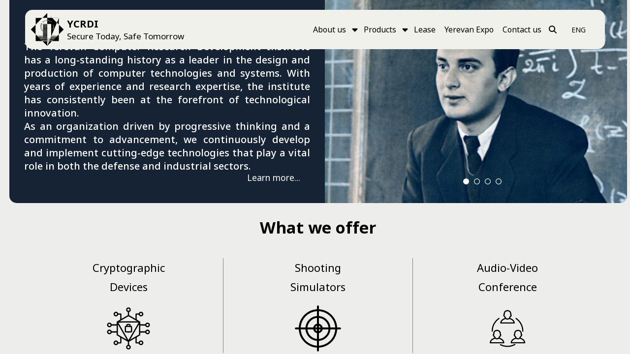

--- FILE ---
content_type: text/css; charset=utf-8
request_url: https://mergelyan.com/static/css/main.df591821.css
body_size: 19699
content:
@import url(https://fonts.googleapis.com/css2?family=Noto+Sans+Armenian:wght@100..900&family=Noto+Serif+Armenian:wght@100..900&display=swap);body{-webkit-font-smoothing:antialiased;-moz-osx-font-smoothing:grayscale;font-family:Noto Sans Armenian,sans-serif;font-optical-sizing:auto;font-style:normal;font-variation-settings:"wdth" 100;margin:0;overflow:hidden}code{font-family:source-code-pro,Menlo,Monaco,Consolas,Courier New,monospace}a{color:#000;text-decoration:none}.empty-message{text-align:center;width:100%}iframe{margin-left:10vw}video:-webkit-full-page-media{margin:0}.material iframe,.material img{margin:0 10vw}.mainAndFooter_main-div__vEjlF{align-items:center;display:flex;flex-direction:column;height:calc(100vh - 80px);justify-content:space-between;overflow-x:hidden;overflow-y:auto;width:100vw}.mainAndFooter_home-page__sz1zq{height:100vh}.mainAndFooter_main-div__vEjlF::-webkit-scrollbar{display:none}.mainAndFooter_main-content-div__KZ9l\+{display:flex}.mainAndFooter_footer-div__0k1jK,.mainAndFooter_map-div__rL1so{height:fit-content;width:100vw}.mainAndFooter_map-div__rL1so{align-items:center;background-color:#162335;color:#fff;display:flex;flex-direction:column;justify-content:center;padding:15px 20px;position:relative}.mainAndFooter_gradient__0gfkX{background:linear-gradient(#0000,#f3f3f2 98%);left:0;position:absolute;top:-5px;transform:rotate(180deg);width:100vw;z-index:2}.mainAndFooter_contact-div__bIr5-{display:flex;justify-content:space-between}.mainAndFooter_footer-menu-each__GxYr1{margin-right:30px;text-align:center}.mainAndFooter_footer-menu-each__GxYr1:last-child{margin-right:20px}.mainAndFooter_footer-menu-each__GxYr1 a{color:#fff;font-size:14px;font-weight:700;text-decoration:none}.mainAndFooter_category-name__qDE3G{align-items:center;color:#fff;cursor:pointer;display:flex;font-size:14px;font-weight:400;justify-content:center}.mainAndFooter_category-name__qDE3G a{margin-right:10px}.mainAndFooter_undercategory-main__d7FME{animation:mainAndFooter_openMenu__XoObN .2s ease-in-out;border:2px solid hsla(0,0%,100%,.705);border-right:none;border-top:none;display:flex;padding:0 10px;position:absolute;width:fit-content}@keyframes mainAndFooter_openMenu__XoObN{0%{opacity:0}50%{opacity:.3}90%{opacity:1}}.mainAndFooter_undercategory-div__T7KpU{margin-right:20px;transform:scale(1);transition:transform .2s ease-in}.mainAndFooter_undercategory-div__T7KpU a{color:#fff;font-size:14px;font-weight:400;text-decoration:none}.mainAndFooter_undercategory-div__T7KpU:hover{cursor:pointer;transform:scale(1.1);transition:transform .2s ease-in}.mainAndFooter_social-media-full__AQpnJ{display:flex}.mainAndFooter_social-media__QyLzU{align-items:center;display:flex;margin-right:30px}.mainAndFooter_social-media__QyLzU img{margin-right:10px;width:20px}.mainAndFooter_social-media__QyLzU a{color:#fff}.mainAndFooter_copyright-div__vINrn{background-color:#162335;color:hsla(0,0%,100%,.596);font-size:14px;height:fit-content;padding:10px;text-align:center}.mainAndFooter_contacts__c5Hpn{align-items:center;display:flex}.mainAndFooter_contact-part-icon__3o1cI{color:#fff;font-size:22px}.mainAndFooter_contacts__c5Hpn p{margin-right:10px}@media (max-width:900px){.mainAndFooter_main-div__vEjlF{height:calc(100vh - 60px)}.mainAndFooter_footer-menu-each__GxYr1{margin-right:10px;width:calc(50vw - 30px)}.mainAndFooter_contact-div__bIr5-{align-items:center;display:flex;flex-direction:column;width:100%}.mainAndFooter_contacts__c5Hpn{display:flex;flex-direction:column;justify-content:center}.mainAndFooter_map-div__rL1so{padding:15px 0;width:100vw}.mainAndFooter_footer-div__0k1jK{width:100vw}.mainAndFooter_map-div__rL1so{width:100%}.mainAndFooter_social-media-full__AQpnJ{display:flex;font-size:13px;justify-content:center;margin-top:20px}.mainAndFooter_social-media__QyLzU:last-child{margin-right:0}}@media(max-width:1250px){.mainAndFooter_main-div__vEjlF{height:calc(100vh - 60px)}}@media(max-width:900px){.mainAndFooter_contacts__c5Hpn p{margin-right:0}}.museum_hole-museum__ocuQ-{align-items:center;display:flex;flex-direction:column}.museum_undermenues__jE6\+X{display:flex;width:100vw}.museum_menu-title__fKeqR{border-bottom:1px solid gray;border-right:1px solid gray;color:#2c507b;cursor:pointer;font-size:20px;font-weight:bolder;text-align:center;width:33.33333vw}.museum_menu-title__fKeqR:last-child{border-right:none}.museum_menu-title__fKeqR p{height:100%;transform:scale(1);transition:transform .2s ease-in;width:100%}.museum_menu-title__fKeqR p:hover{transform:scale(1.1);transition:transform .3s ease-in}.museum_choosed__doGLl{background-color:#2c507b;color:#fff}.museum_parent-div__KOVsT{position:relative}.museum_image-slide-main__L05Ky{height:calc(100vh - 130px);overflow-x:auto;overflow-y:hidden;width:100vw}.museum_image-slide-main__L05Ky::-webkit-scrollbar{display:none}.museum_image-div__8x1B8{align-items:center;display:flex;height:calc(100vh - 130px);width:fit-content}.museum_image-div__8x1B8 img{width:100vw}.museum_image-div__8x1B8 img:first-child{animation:museum_sliding__DMlDv 1s}@keyframes museum_sliding__DMlDv{0%{opacity:0;transform:rotate(-30deg)}to{opacity:1;transform:rotate(0deg)}}.museum_control-btn__qomXx{align-items:center;background-color:hsla(0,2%,40%,.527);border-radius:50%;color:#525050;cursor:pointer;display:flex;height:4vw;justify-content:center;position:absolute;top:calc(50vh - 65px - 1vw);transform:scale(1);transition:transform .3s ease-in;width:4vw}.museum_control-btn__qomXx:hover{transform:scale(1.05);transition:transform .3s ease-in-out}.museum_left__a0s7i{left:2vw}.museum_right__za3bN{right:2vw}.museum_control-icon__M-t\+r{font-size:2vw}.museum_text__J1ebt{color:#fff;font-size:48px;font-weight:700;overflow:hidden;position:absolute;right:3vw;top:5vh;transition:width 1s ease-in;width:0}.museum_show__ol6Sx{transition:width 1s ease-in;width:310px}.museum_history-div__T6f-T{margin:20px 0;width:80vw}.museum_booking-div__QsacN{margin:25px 0;padding:15px}.museum_date__g4XWT{display:flex;justify-content:space-around;width:60vw}.museum_date__g4XWT p{text-wrap:nowrap;color:#2c507b;font-size:14px;width:20vw}.museum_name-input__5c5I7{background:#0000;border:none;border-bottom:1px solid #2c507b;border-radius:10px;color:#2c507b;margin:10px 0;outline:none;text-align:center;width:50vw}.museum_name-input__5c5I7 input::-webkit-outer-spin-button,input::-webkit-inner-spin-button{-webkit-appearance:none;margin:0}.museum_book-btn__z\+X3A{background-color:#2c507b;border:none;border-radius:15px;color:#fff;cursor:pointer;font-size:18px;font-weight:700;margin:20px 0;padding:15px;width:100%}.museum_contact-div__-4UgT{display:flex;justify-content:space-between;width:60vw}.museum_contact-part-div__uHgVw{align-items:center;display:flex;flex-direction:column;margin:15px}.museum_contact-part-icon__E6-bS{color:#2c507b;font-size:30px;margin-top:20px}.museum_contact-part-title__Ot0\+d{font-size:20px;font-weight:700}.museum_contact-part-div__uHgVw a{color:#000;padding:16px 0}@media(max-width:900px){.museum_contact-part-div__uHgVw{justify-content:center;margin:0}.museum_contact-div__-4UgT,.museum_contact-part-div__uHgVw{display:flex;flex-direction:column}.museum_contact-part__07E4s{display:flex;justify-content:center}.museum_contact-part-div__uHgVw a,.museum_contact-part-div__uHgVw p{font-size:15px;text-align:center}.museum_contact-part-icon__E6-bS{color:#2c507b;font-size:25px;margin-top:10px}.museum_contact-part-title__Ot0\+d{font-size:18px;font-weight:700}}@media only screen and (max-width:1250px) and (min-width:900px){.museum_contact-div__-4UgT{display:flex;justify-content:space-between;width:80vw}}.search_search-div__PkLyw{align-items:center;border-bottom:0 solid #000;box-sizing:border-box;display:flex;height:25px;margin-right:15px;transition:border-bottom .5s ease-in}.search_search-div-border__AmbXN{border-bottom:1px solid #000}.search_search-input-hide__G4Oal{height:25px;width:0}.search_search-input-hide__G4Oal,.search_search-input__y1Hso{background:#0000;border:none;outline:none;transition:width .5s ease-in}.search_search-input__y1Hso{color:#000;font-size:20px;font-style:normal;font-weight:400;width:200px}.search_search-input-hide__G4Oal::placeholder,.search_search-input__y1Hso::placeholder{color:#000;font-size:20px;font-style:italic;font-weight:lighter}.search_search-icon__pnbj6{color:#000;cursor:pointer;width:20px}@media (max-width:700px){.search_search-input__y1Hso{font-size:12px;width:120px}.search_search-input-hide__G4Oal::placeholder,.search_search-input__y1Hso::placeholder{font-size:14px}}@media only screen and (max-width:1600px) and (min-width:1350px){.search_search-input__y1Hso{width:120px}}@media only screen and (max-width:1350px) and (min-width:1250px){.search_search-input__y1Hso{width:85px}}.lang_lang-ordinary__M464L{align-items:center;color:#000;cursor:pointer;display:flex;flex-direction:row;font-size:14px;font-style:normal;font-weight:400;gap:8px;height:21px;justify-content:center;line-height:150%;margin-left:15px;padding:0;position:relative;right:15px;width:56px}.lang_lang-image__csarq{height:19px;margin:0 5px 0 0;width:24px}.lang_lang-choose__rX\+eH{align-items:flex-start;background:#fff;border-radius:4px;box-shadow:1px 2px 10px #0000001f;display:flex;flex-direction:column;height:fit-content;padding:4px 0;position:absolute;right:15px;width:84px;z-index:10}.lang_lang-items__60A55{align-items:center;color:#000;cursor:pointer;display:flex;flex-direction:row;font-size:14px;font-style:normal;font-weight:400;gap:8px;height:25px;justify-content:center;line-height:150%;padding:2px 4px;width:calc(100% - 8px)}.lang_lang-items__60A55:hover{background:#f3f7ff}.header_header-div__lVcqB{align-items:center;background-color:#f1f1ec;border-radius:15px;display:flex;height:60px;justify-content:space-between;left:4vw;padding:10px;position:absolute;top:20px;width:calc(92vw - 20px);z-index:15}.header_header-div-main__5Xr3l{background-color:#c4c4be33;box-shadow:0 5px 5px hsla(0,1%,66%,.692);display:flex;height:60px;justify-content:space-between;padding:10px 0;width:100vw}.header_logo-div__fugYH{align-items:center;cursor:pointer;display:flex;max-width:50%}.header_logo-image__IES6M{height:70px;margin-left:15px;margin-right:10px;width:70px}.header_name-div__rVlW\+{align-self:center;display:block}.header_name-h__M8DOm{color:#000;font-size:20px;font-style:normal;font-weight:700;margin:0}.header_second-h2__6wtBt{font-size:17px;font-weight:400}.header_search-lang-end__EVwlc{align-items:end;display:flex}.header_search-lang-div__AAuPo{align-items:center;display:flex;justify-content:center}@media (max-width:600px){.header_header-div__lVcqB{height:80px}.header_logo-image__IES6M{height:50px;max-width:50px;min-width:50px}.header_name-div__rVlW\+{display:none}}@media only screen and (max-width:1600px) and (min-width:1250px){.header_logo-image__IES6M{margin-left:0;margin-right:5px}}.menu_menu-div__jhlAN{background-color:#fff;box-shadow:5px 0 5px hsla(0,1%,66%,.692);height:calc(100vh - 130px);left:0;position:absolute;transition:left .2s ease-out;width:350px;z-index:100}.menu_menu-div-closed__Ioszm{left:-355px;transition:left .2s ease-in}.menu_open-arrow-div__eKM3a{align-items:center;background:#fff;border-bottom-right-radius:50%;border-top-right-radius:50%;box-shadow:5px 0 5px hsla(0,1%,66%,.692);display:flex;height:90px;justify-content:end;left:310px;position:absolute;top:calc(50vh - 115px);width:90px;z-index:-10}.menu_opacity__yEHy4{opacity:.5;transition:opacity .2s ease-in-out}.menu_open-arrow-div__eKM3a:hover{opacity:1;transition:opacity .2s ease-in-out}.menu_open-arrow__7xEdw{color:hsla(0,1%,66%,.692);height:30px;margin-right:10px}.menu_open-arrow__7xEdw:hover{color:#797676cc;transform:scale(1.2);transition:transform .2s ease-in}.menu_menu-items-div__N-tPA{color:#000;display:flex;font-size:18px;font-style:normal;overflow:auto}.menu_mobile-menu-items-div__GHp1m{display:flex;flex-direction:column;font-size:1.5rem;gap:20px;height:calc(100vh - 60px);overflow:auto;padding:0 10vw;width:100vw}.menu_menu-items-div__N-tPA::-webkit-scrollbar,.menu_mobile-menu-items-div__GHp1m::-webkit-scrollbar{display:none}.menu_menu-item-name-div__872wm p{margin:0 15px}.menu_menu-full-item-div__Jk0FW{color:#000}.menu_menu-item-name-div__872wm{align-items:center;display:flex;height:60px;justify-content:space-between;margin:0}.menu_active__VIokz{background:#a8a7a724}.menu_opened__pcndM{align-content:center;align-items:center;display:flex;height:18px;justify-content:center;width:18px}.menu_underCategory-items__qsOZj{background-color:#fff;position:absolute;z-index:10}.menu_mobile-underCategory-items__ZnuGP{background-color:#fff;font-size:1.5rem;margin-left:5vw}.menu_opened-undercategory__19S4h{border:1px solid #c4c4be80;border-radius:0 0 15px 15px}.menu_menu-full-item-div__Jk0FW:hover{background:#a8a7a724;color:#000;cursor:pointer}.menu_choosed__EhJCo{background-color:#000;color:#fff}@media only screen and (max-width:1600px) and (min-width:1250px){.menu_menu-items-div__N-tPA{font-size:16px}.menu_menu-item-name-div__872wm p{margin:0 9px}}.MobileMenu_menu__EQptE{align-items:center;background-color:#f1f1ec;display:flex;height:60px;justify-content:space-between}.MobileMenu_right-side__xMPdv{align-items:center;display:flex;justify-content:flex-end;margin-right:20px}.MobileMenu_left-side__dFDE8{align-items:center;display:flex;margin-left:10px}.MobileMenu_modal__yMQt1{background-color:#fff;display:flex;height:0;justify-content:space-between;left:0;overflow:hidden;position:fixed;transition:height .4s ease-in-out;width:100vw;z-index:20}.MobileMenu_close-btn__XGnR0{color:#c82840;font-size:25px;margin:5vw}.MobileMenu_logo-image__c5isI{height:45px;margin-left:10px;width:45px}.MobileMenu_menu-icon__fsLpP{color:#000;transform:rotate(0);transition:transform .2s ease}.MobileMenu_rotate__lXv-v{transform:rotate(90deg);transition:transform .2s ease}.circle_each-circle__vyHCH{cursor:pointer;font-size:12px;margin:5px}.home_home-div__74DFB{background-color:#162335;border-bottom-left-radius:15px;border-bottom-right-radius:15px;display:flex;height:32.25806vw;margin-left:1vw;overflow:hidden;position:relative;width:98vw}.home_fon-image__7\+UtM{height:auto;width:100vw}.home_preloading-background__cDJXC{background-image:url(/static/media/SergeyMergelyan.a91284e3751b2e180e28.jpg),url(/static/media/mergelyan-building.a27bfec6fa302d65b947.jpeg),url(/static/media/expo-building.d42f782cdf72c071e3f1.jpeg),url(/static/media/memorial.efcde781946d07bcade6.jpg);display:none}.home_name-h__SrxqZ{align-items:center;color:#fff;display:flex;flex-direction:column;font-size:20px;height:32.25806vw;justify-content:center;margin:0 30px;position:relative;text-align:justify;width:50%}@keyframes home_bluranimation__ceWs\+{0%{filter:blur(1.5rem)}14%{filter:blur(0)}97%{filter:blur(0)}to{filter:blur(2rem)}}.home_name-h__SrxqZ h3{font-weight:500;margin:0 0 10px}.home_name-h__SrxqZ h3:first-child{padding-top:30px}.home_logo-image__W78I4{width:100px}.home_logo-image-div__mGYQL{background-color:#fff;border-radius:50%;height:fit-content;margin-right:15px;padding:15px;width:fit-content}.home_on-animation__6McaS{display:flex;left:0;position:absolute;top:0;width:100vw;z-index:5}.home_name-h__SrxqZ div{display:flex;flex-direction:column;justify-content:center}.home_image-back__MRBOn{height:inherit;position:relative;width:55%}.home_offers__ABMkd{align-items:center;color:#000;display:flex;flex-direction:column;font-size:22px;margin-bottom:50px;margin-left:10vw;width:80vw}.home_banner__K\+yTo{align-items:center;display:flex;width:10vw}.home_banner__K\+yTo img{width:10vw}.home_with-offers__Ap1V1{display:flex;height:fit-content}.home_offers-list__BxaH4{display:flex}.home_offers__ABMkd h2{margin-bottom:40px;text-align:center}.home_offers-list__BxaH4 p{margin:5px;padding:0 15px}.home_offers-each__HLtHc:last-child{border-right:none}.home_offers-each__HLtHc{align-items:center;border-right:1px solid grey;display:flex;flex-direction:column;font-size:22px;width:30vw}.home_offers-each__HLtHc p{text-align:center}.home_offers-each__HLtHc object{margin-top:15px;width:100px}.home_learn-more__Ncmq\+{border-radius:10px;bottom:30px;color:#fff;font-size:1.1rem;padding:10px 20px;position:absolute;right:0}.home_learn-more__Ncmq\+ div{transform:scale(1);transition:transform .2s ease-in-out}.home_learn-more__Ncmq\+ div:hover{transform:scale(1.05);transition:transform .2s ease-in-out}.home_circles__\+t2Bx{align-items:center;bottom:30px;color:#fff;display:flex;justify-content:center;position:absolute;width:100%}.home_bolder__hFNpL{font-size:24px;font-weight:600}@media only screen and (max-width:600px){.home_with-offers__Ap1V1{display:block}.home_banner__K\+yTo,.home_banner__K\+yTo img{width:100vw}.home_offers__ABMkd{margin-left:0;width:100vw}.home_offers-list__BxaH4{display:flex;flex-direction:column;gap:50px}.home_offers-each__HLtHc{border-bottom:1px solid grey;border-right:none;padding-bottom:40px;width:90vw}.home_offers-each__HLtHc:last-child{border-bottom:none;padding-bottom:0}}@media only screen and (max-width:700px){.home_home-div__74DFB{display:block;height:fit-content}.home_on-animation__6McaS{display:flex;flex-direction:column;height:fit-content;position:relative}.home_name-h__SrxqZ{display:block;height:fit-content;width:calc(100vw - 60px)}.home_image-back__MRBOn{height:64.51613vw;width:100%}.home_name-h__SrxqZ h3{font-size:15px;margin-bottom:calc(50px + 1.1rem);padding:0 0 10px}}@media only screen and (max-width:1600px) and (min-width:1250px){.home_name-h__SrxqZ h3{font-size:20px;font-weight:500}}@media only screen and (max-width:1249px) and (min-width:900px){.home_name-h__SrxqZ h3{font-size:15px;font-weight:500}.home_name-h__SrxqZ h3:first-child{padding-top:10px}}@media only screen and (max-width:900px) and (min-width:700px){.home_name-h__SrxqZ h3{font-size:13px;font-weight:500}.home_name-h__SrxqZ h3:first-child{padding-top:0}.home_learn-more__Ncmq\+{bottom:15px;padding-bottom:5px;padding-top:5px}}.loading_loading-div__Lq8NG{align-items:center;animation:loading_loading__A2A6- 2s infinite;display:flex;flex-direction:column;overflow:hidden}@keyframes loading_loading__A2A6-{0%{transform:scale(1)}50%{transform:scale(1.2)}to{transform:scale(1)}}.customCart_cart-div__i0EOZ{background-color:#fff;border:1px solid hsla(0,1%,66%,.692);border-radius:20px;box-shadow:5px 5px 5px hsla(0,1%,66%,.692);padding:15px;width:calc(100% - 2vw)}@media only screen and (max-width:1250px) and (min-width:600px){.customCart_cart-div__i0EOZ{width:100%}}.leaders_leaders-list__uWwna{display:flex;width:80vw}.leaders_leaders-list-div__xboFc{width:80vw}.leaders_leaders-category__Z0cHS{border-bottom:1px solid #000;color:#000;font-size:20px;padding-right:30px;width:fit-content}.leaders_each-leader-div__jrF37{margin:15px 2vw 15px 0;width:80vw}.leaders_leader__XhdbQ{display:flex;font-size:16px}.leaders_leader-media-info__XaIHo{align-self:center;margin-right:10px;text-align:center;width:25%}.leaders_leader-image__jfwhN{border-radius:15px;max-width:50%}.leaders_leader-main-info__IsMjT{max-width:50%}.leaders_leader-info__98XED{display:block}@media only screen and (max-width:1250px){.leaders_leaders-list-div__xboFc{width:80vw}.leaders_each-leader-div__jrF37{width:76vw}.leaders_leader-main-info__IsMjT{max-width:75%}}@media only screen and (max-width:700px){.leaders_leader-media-info__XaIHo{align-items:center;display:flex;flex-direction:column;width:100%}.leaders_leader__XhdbQ{display:block}.leaders_leader-main-info__IsMjT{max-width:100%}.leaders_leader-image__jfwhN{border-radius:15px;height:30vw/1.55;width:30vw}.leaders_leader-info__98XED p{width:35vw}}.coworkers_coworkers-list__J-VZb{display:flex;width:80vw}.coworkers_coworkers-list-div__dLzRK{width:80vw}.coworkers_coworkers-category__s3L\+l{border-bottom:1px solid #000;color:#000;font-size:20px;padding-right:30px;width:fit-content}.coworkers_each-coworker-div__X6ID2{margin:15px 2vw 15px 0;width:80vw}.coworkers_coworker__V-mF2{display:flex;font-size:16px}.coworkers_coworker-media-info__vinlk{align-items:center;display:flex;flex-direction:column;justify-content:center;width:25%}.coworkers_coworker-media-info__vinlk a{max-width:80%;text-align:center}.coworkers_coworker-image__Sk\+6x{border-radius:15px;margin-bottom:10px;max-height:10vh;width:auto}.coworkers_coworker-main-info__7z79U{max-width:75%}.coworkers_coworker-main-info__7z79U li{margin-bottom:10px}@media only screen and (max-width:700px){.coworkers_coworker__V-mF2{display:block}.coworkers_coworker-media-info__vinlk{margin:auto;width:100%}.coworkers_coworker-main-info__7z79U{max-width:100%}}@media only screen and (max-width:1250px){.coworkers_coworkers-list-div__dLzRK{width:80vw}.coworkers_each-coworker-div__X6ID2{width:76vw}.coworkers_coworker-media-info__vinlk{margin-right:5vw}}.history_history-div__Z\+ssM{margin-bottom:20px;width:80vw}.history_history-category__06ERS{border-bottom:1px solid #000;color:#000;font-size:20px;padding-right:30px;width:fit-content}.history_history-info__nB6KI{display:flex}.history_children__u9SOo{font-size:17px;margin-right:20px;text-align:justify;width:80vw}.imagesLibrary_images-library-main__DajMO{display:flex}.imagesLibrary_images-library-div__85N5z{margin-right:2vw;width:80vw}.imagesLibrary_images-library-category__OOlCy{border-bottom:1px solid #000;color:#000;font-size:20px;padding-right:30px;width:fit-content}.imagesLibrary_images-div__27TLa{display:flex;flex-wrap:wrap}.imagesLibrary_image-descr-div__YqB0Q{box-shadow:none;display:flex;margin:10px;transform:scale(1);transition:transform .3s ease-in,box-shadow .3s ease-in;width:calc(20vw - 20px)}.imagesLibrary_image-descr-div__YqB0Q:hover{box-shadow:5px 5px 5px hsla(0,1%,66%,.692);transform:scale(1.05);transition:transform .3s ease-in,box-shadow .3sbox-shadow ease-in ease-in .3s}.imagesLibrary_image-descr-div__YqB0Q img{height:calc(12.90323vw - 12.90323px);width:calc(20vw - 20px)}.imagesLibrary_image-descr-p__w0-yE{color:#fff;font-size:18px;height:100%;opacity:0;position:absolute;transition:opacity .3s ease-in;width:100%}.imagesLibrary_image-descr-p__w0-yE:hover{background:#44424280;opacity:1;transition:opacity .3s ease-in}.imagesLibrary_image-descr-p__w0-yE p{margin:10px}@media only screen and (max-width:1250px){.imagesLibrary_images-library-div__85N5z{width:80vw}.imagesLibrary_image-descr-div__YqB0Q{width:calc(26.66667vw - 20px)}.imagesLibrary_image-descr-div__YqB0Q img{height:auto;width:calc(26.66667vw - 20px)}}@media only screen and (max-width:700px){.imagesLibrary_image-descr-div__YqB0Q{width:calc(40vw - 20px)}.imagesLibrary_image-descr-div__YqB0Q img{height:auto;width:calc(40vw - 20px)}}.customModal_custom-modal-div__yNDuf{align-items:center;background-color:#44424280;display:flex;height:100vh;justify-content:center;left:0;position:absolute;top:0;width:100vw;z-index:10}.customModal_custom-modal-content__cb9Ee{background-color:#fff;border-radius:15px;padding:15px;position:relative;width:fit-content}.customModal_custom-modal-content__cb9Ee img{border-radius:15px;max-height:80vh;max-width:60vw}@media only screen and (max-width:1000px){.customModal_custom-modal-content__cb9Ee img{max-height:auto;max-width:80vw}}.expo_hole-expo__1g06K{align-items:center;display:flex;flex-direction:column}.expo_expo-soon-image-div__JDto2{height:fit-content;overflow:hidden;position:relative;width:fit-content}.expo_expo-soon-image__lzUtu{animation:expo_imageScale__iwTnO 2s;width:100vw}@keyframes expo_imageScale__iwTnO{0%{transform:scale(1)}10%{transform:scale(1.2)}to{transform:scale(1)}}.expo_undermenues__5zJrn{display:flex;width:100vw}.expo_menu-title__S0xEo{border-bottom:1px solid gray;border-right:1px solid gray;color:#000;cursor:pointer;font-size:20px;font-weight:bolder;text-align:center;width:33.33333vw}.expo_menu-title__S0xEo:last-child{border-right:none}.expo_menu-title__S0xEo p{height:100%;transform:scale(1);transition:transform .2s ease-in;width:100%}.expo_menu-title__S0xEo p:hover{transform:scale(1.1);transition:transform .3s ease-in}.expo_choosed__rfYfK{background-color:#000;color:#fff}.expo_main-expo-places__Rfo0q{align-items:center;display:flex;flex-direction:column;justify-content:center}.expo_contact-div__u-jZa{display:flex;justify-content:space-between;width:60vw}.expo_contact-part-div__r8iCw{align-items:center;display:flex;flex-direction:column;margin:15px}.expo_contact-part-icon__RB7sf{color:#000;font-size:30px;margin-top:20px}.expo_contact-part-title__SlPo0{font-size:20px;font-weight:700}.expo_contact-part-div__r8iCw a{color:#000;padding:16px 0}.expo_images-div__5JN2y{display:flex;flex-wrap:wrap;margin-bottom:15px;width:80vw}.expo_image-div__XtDcD{box-shadow:none;display:flex;margin:10px;transform:scale(1);transition:transform .3s ease-in,box-shadow .3s ease-in;width:calc(20vw - 20px)}.expo_image-div__XtDcD:hover{box-shadow:5px 5px 5px hsla(0,1%,66%,.692);transform:scale(1.05);transition:transform .3s ease-in,box-shadow .3sbox-shadow ease-in ease-in .3s}.expo_image-div__XtDcD img{width:calc(20vw - 20px)}.expo_status-main__NT912{display:flex}.expo_status-size__BuJkB{width:80vw}.expo_status-list__wIO\+Q{display:flex;flex-wrap:wrap;padding:1vw}.expo_status-list__wIO\+Q a{width:fit-content}.expo_expo-item__qzO\+C{align-items:center;background-color:#fff;border:1px solid hsla(0,1%,66%,.692);border-radius:20px;box-shadow:5px 5px 5px hsla(0,1%,66%,.692);cursor:pointer;display:flex;flex-direction:column;margin-bottom:1vw;margin-right:1vw;padding:5px 0;transform:scale(1);transition:transform .2s ease-in;width:calc(18.25vw - 6.25px)}.expo_expo-item__qzO\+C:hover{transform:scale(1.03);transition:transform .2s ease-in}.expo_expo-item-image__xGPHV{border-top-left-radius:15px;border-top-right-radius:15px;width:17.25vw}.expo_expo-title__G51FQ{font-size:16px;font-weight:bolder;margin:10px 0}.expo_expo-page-main__87JlE{display:flex;width:80vw}.expo_expo-page-image__RQxdV{margin-top:15px;width:80vw}.expo_expo-page-created__oEzzJ{align-items:center;display:flex;margin-bottom:30px}.expo_expo-page-created__oEzzJ p{margin:0 0 0 10px}.expo_expo-header__DUYEy{color:#fff;font-size:37px;font-weight:600;position:absolute;text-align:center;top:50px;z-index:2}.expo_expo-descr-text__Pmt\+B{border-bottom:1px solid hsla(0,0%,50%,.603);border-top:1px solid hsla(0,0%,50%,.603);flex-direction:column;font-size:1.2rem;padding:35px 0}.expo_expo-header__DUYEy div{animation:expo_header-text__HNUw5 1.5s;text-align:center;width:100vw}.expo_control-div__z-7Nb{align-items:center;display:flex;height:100%;justify-content:space-between;left:0;position:absolute;top:0;width:100%}.expo_control-btn__5n6Vg{align-items:center;background-color:hsla(0,2%,40%,.527);border-radius:50%;color:#525050;cursor:pointer;display:flex;height:40px;justify-content:center;margin:1vw;transform:scale(1);transition:transform .3s ease-in;width:40px}.expo_control-btn__5n6Vg:hover{transform:scale(1.05);transition:transform .3s ease-in-out}.expo_control-icon__oXPjz{font-size:20px}@keyframes expo_header-text__HNUw5{0%{transform:scale(0)}30%{transform:scale(0)}to{transform:scale(1)}}@media (max-width:700px){.expo_menu-title__S0xEo{font-size:12px;padding:10px}.expo_menu-title__S0xEo p{margin:0}.expo_contact-div__u-jZa{display:flex;flex-direction:column;width:100vw}.expo_contact-part-icon__RB7sf{font-size:18px}.expo_contact-part-div__r8iCw{margin:10px}.expo_contact-part-div__r8iCw p{font-size:14px}.expo_contact-part-title__SlPo0{font-size:18px}.expo_contact-part-div__r8iCw a{font-size:14px}.expo_image-div__XtDcD,.expo_image-div__XtDcD img{width:calc(40vw - 20px)}.expo_expo-item__qzO\+C{width:calc(39.5vw - 12.5px)}.expo_expo-item-image__xGPHV{width:35.5vw}.expo_expo-title__G51FQ{font-size:13px}}@media only screen and (max-width:1250px) and (min-width:700px){.expo_image-div__XtDcD,.expo_image-div__XtDcD img{width:calc(26.66667vw - 20px)}.expo_status-list__wIO\+Q{width:80vw}.expo_expo-item__qzO\+C,.expo_expo-item__qzO\+C img{width:calc(26.66667vw - 20px)}}.newsOrDec_news-declaration-main__RudM6{display:flex}.newsOrDec_news-list__1e9l\+{display:flex;flex-wrap:wrap;overflow-x:auto;overflow-y:hidden;width:80vw}.newsOrDec_news-list__1e9l\+::-webkit-scrollbar{display:none}.newsOrDec_news-declaration-category__jqqKz{border-bottom:1px solid #000;color:#000;font-size:20px;margin:15px 0;padding-right:30px;width:fit-content}.newsOrDec_news-item__eW5pC{align-items:center;background-color:#fff;border:1px solid hsla(0,1%,66%,.692);border-radius:20px;box-shadow:5px 5px 5px hsla(0,1%,66%,.692);cursor:pointer;display:flex;flex-direction:column;margin-bottom:1vw;margin-right:1vw;padding:5px 0;transform:scale(1);transition:transform .2s ease-in;width:calc(18.75vw - 6.25px)}.newsOrDec_news-item__eW5pC:hover{transform:scale(1.03);transition:transform .2s ease-in}.newsOrDec_news-image__LCrBP{border-top-left-radius:15px;border-top-right-radius:15px;height:11.6129vw;width:18vw}.newsOrDec_news-declaration-title__B80-T{font-size:16px;font-weight:bolder;margin:10px 0}.newsOrDec_news-declaration-date__z5pnl{align-items:center;display:flex;font-size:14px}.newsOrDec_news-declaration-date__z5pnl p{margin:0 0 0 10px}.newsOrDec_declaration-list-size__jFAol{display:flex;width:80vw}.newsOrDec_declaration-list__XqKqU{display:flex;flex-wrap:wrap;overflow-x:auto;width:80vw}.newsOrDec_declaration-list__XqKqU::-webkit-scrollbar{display:none}.newsOrDec_declaration-item__HV-5x{align-items:center;background-color:#fff;border:1px solid hsla(0,1%,66%,.692);border-radius:20px;box-shadow:5px 5px 5px hsla(0,1%,66%,.692);cursor:pointer;display:flex;flex-direction:column;margin-bottom:1vw;margin-right:1vw;padding:5px 0;transform:scale(1);transition:transform .2s ease-in;width:calc(18.75vw - 6.25px)}.newsOrDec_declaration-item__HV-5x:hover{transform:scale(1.03);transition:transform .2s ease-in}.newsOrDec_declaration-image__47GSm{border-top-left-radius:15px;border-top-right-radius:15px;height:11.6129vw;width:18vw}.newsOrDec_news-declaration-page-main__wGJY4{display:flex;width:80vw}.newsOrDec_news-declaration-page-info__aIG7s{padding-right:1vw;width:80vw}.newsOrDec_news-declaration-page-created__i2HlB{align-items:center;display:flex;margin-bottom:30px}.newsOrDec_news-declaration-page-created__i2HlB p{margin:0 0 0 10px}@media only screen and (max-width:1250px){.newsOrDec_news-list__1e9l\+{width:80vw}.newsOrDec_news-image__LCrBP{height:calc(17.2043vw - 23.65591px);width:calc(26.66667vw - 36.66667px)}.newsOrDec_news-item__eW5pC{margin-bottom:10px;margin-right:25px;width:calc(26.66667vw - 30px)}.newsOrDec_declaration-list-size__jFAol,.newsOrDec_declaration-list__XqKqU{width:80vw}.newsOrDec_declaration-image__47GSm{height:calc(17.2043vw - 23.65591px);width:calc(26.66667vw - 36.66667px)}.newsOrDec_declaration-item__HV-5x{margin-bottom:10px;margin-right:25px;width:calc(26.66667vw - 30px)}.newsOrDec_news-declaration-page-info__aIG7s{width:80vw}}@media only screen and (max-width:700px){.newsOrDec_news-image__LCrBP{height:calc(25.80645vw - 32.25806px);width:calc(40vw - 50px)}.newsOrDec_news-item__eW5pC{margin-bottom:10px;margin-right:25px;width:calc(40vw - 32.5px)}.newsOrDec_declaration-image__47GSm{height:calc(25.80645vw - 32.25806px);width:calc(40vw - 50px)}.newsOrDec_declaration-item__HV-5x{margin-bottom:10px;margin-right:25px;width:calc(40vw - 32.5px)}}.job_job-main__bMM59{display:flex;width:80vw}.job_job-list__Ze1kx{margin-right:2vw;margin-top:20px;width:80vw}.job_job-item__\+0e8v{align-items:center;border-bottom:1px solid #000;color:#000;cursor:pointer;display:flex;font-size:16px;justify-content:space-between;padding:10px;width:100%}.job_job-item__\+0e8v p{margin:0}.job_job-item__\+0e8v:hover{background:#a8a7a724}.job_job-item__\+0e8v:last-child{border-bottom:none}.job_job-category__6oQ0c{border-bottom:1px solid #000;color:#000;font-size:20px;margin:0 0 15px;padding-right:30px;width:fit-content}.job_see-job__Y6lml{background-color:#000;border-radius:10px;color:#fff;padding:12px 10px}.job_job-page-main__MhM14{display:flex;width:80vw}.job_job-page-info__inLPt{margin-right:2vw;margin-top:15px;width:80vw}@media only screen and (max-width:1250px){.job_job-list__Ze1kx{width:80vw}.job_job-page-info__inLPt{margin-right:0;width:80vw}}@media only screen and (max-width:700px){.job_job-item__\+0e8v{flex-direction:column}.job_job-item__\+0e8v p{margin-bottom:20px}}.contact_contact-info__bk4mw,.contact_contact-main__gsVnQ{display:flex;justify-content:center;width:80vw}.contact_contact-info__bk4mw{height:fit-content;margin-bottom:30px;margin-right:2vw;margin-top:20px}.contact_contact-category__rQ7U0{border-bottom:1px solid #000;color:#000;font-size:20px;margin-top:0;padding-right:30px;width:fit-content}.contact_link-item__aFWaQ{color:#000;margin:10px 0;text-decoration:none}.contact_flex-items__chPRH{align-items:center;display:flex}.contact_contact-part__62Any p{margin:10px 0 10px 10px}.contact_contact-us__XgKAE,.contact_map-main__36b14{width:fit-content}.contact_map__9Q1gJ{height:18.75vw;margin-right:2vw;width:30vw}.contact_online-contact__AOBMZ{display:flex;justify-content:center;margin-top:20px;width:80vw}.contact_online-contact-form__JfQkb{align-items:center;display:flex;flex-direction:column;width:60%}.contact_online-contact-form__JfQkb input,textarea{background:#0000;border:none;border-bottom:1px solid #000;font-size:14px;margin-bottom:2vh;outline:none;padding:5px 0;width:100%}.contact_online-contact-form__JfQkb button{background-color:#000;border:none;border-radius:10px;color:#fff;cursor:pointer;font-size:18px;margin-top:1vh;padding:10px 0;width:100%}.contact_online-contact-error__kpCl1{color:rgba(221,28,28,.877);font-size:14px;margin-top:10px;text-align:center;width:100%}.contact_phone__q0GSj{margin-bottom:2vw;width:100%}.contact_phone__q0GSj input{margin-bottom:0}.contact_social-media__uNEEp{display:flex}.contact_social-media__uNEEp img{margin-right:15px;width:30px}@media(max-width:700px){.contact_contact-main__gsVnQ{width:80vw}.contact_contact-info__bk4mw{align-items:center;display:flex;flex-direction:column-reverse;width:80vw}.contact_online-contact__AOBMZ{display:flex;justify-content:center;width:80vw}.contact_map__9Q1gJ{height:43.75vw;width:70vw}}@media only screen and (max-width:900px){.contact_contact-info__bk4mw{align-items:center;display:flex;flex-direction:column;width:80vw}.contact_map__9Q1gJ{height:31.25vw;width:50vw}}@media only screen and (max-width:1250px){.contact_contact-main__gsVnQ{justify-content:center;margin-top:20px;width:80vw}.contact_online-contact__AOBMZ{width:80vw}.contact_online-contact-form__JfQkb{width:80%}.contact_contact-info__bk4mw{margin:auto}}.leaflet-image-layer,.leaflet-layer,.leaflet-marker-icon,.leaflet-marker-shadow,.leaflet-pane,.leaflet-pane>canvas,.leaflet-pane>svg,.leaflet-tile,.leaflet-tile-container,.leaflet-zoom-box{left:0;position:absolute;top:0}.leaflet-container{overflow:hidden}.leaflet-marker-icon,.leaflet-marker-shadow,.leaflet-tile{-webkit-user-drag:none;-webkit-user-select:none;user-select:none}.leaflet-tile::selection{background:#0000}.leaflet-safari .leaflet-tile{image-rendering:-webkit-optimize-contrast}.leaflet-safari .leaflet-tile-container{height:1600px;-webkit-transform-origin:0 0;width:1600px}.leaflet-marker-icon,.leaflet-marker-shadow{display:block}.leaflet-container .leaflet-overlay-pane svg{max-height:none!important;max-width:none!important}.leaflet-container .leaflet-marker-pane img,.leaflet-container .leaflet-shadow-pane img,.leaflet-container .leaflet-tile,.leaflet-container .leaflet-tile-pane img,.leaflet-container img.leaflet-image-layer{max-height:none!important;max-width:none!important;padding:0;width:auto}.leaflet-container img.leaflet-tile{mix-blend-mode:plus-lighter}.leaflet-container.leaflet-touch-zoom{touch-action:pan-x pan-y}.leaflet-container.leaflet-touch-drag{touch-action:none;touch-action:pinch-zoom}.leaflet-container.leaflet-touch-drag.leaflet-touch-zoom{touch-action:none}.leaflet-container{-webkit-tap-highlight-color:transparent}.leaflet-container a{-webkit-tap-highlight-color:rgba(51,181,229,.4)}.leaflet-tile{filter:inherit;visibility:hidden}.leaflet-tile-loaded{visibility:inherit}.leaflet-zoom-box{box-sizing:border-box;height:0;width:0;z-index:800}.leaflet-overlay-pane svg{-moz-user-select:none}.leaflet-pane{z-index:400}.leaflet-tile-pane{z-index:200}.leaflet-overlay-pane{z-index:400}.leaflet-shadow-pane{z-index:500}.leaflet-marker-pane{z-index:600}.leaflet-tooltip-pane{z-index:650}.leaflet-popup-pane{z-index:700}.leaflet-map-pane canvas{z-index:100}.leaflet-map-pane svg{z-index:200}.leaflet-vml-shape{height:1px;width:1px}.lvml{behavior:url(#default#VML);display:inline-block;position:absolute}.leaflet-control{pointer-events:visiblePainted;pointer-events:auto;position:relative;z-index:800}.leaflet-bottom,.leaflet-top{pointer-events:none;position:absolute;z-index:1000}.leaflet-top{top:0}.leaflet-right{right:0}.leaflet-bottom{bottom:0}.leaflet-left{left:0}.leaflet-control{clear:both;float:left}.leaflet-right .leaflet-control{float:right}.leaflet-top .leaflet-control{margin-top:10px}.leaflet-bottom .leaflet-control{margin-bottom:10px}.leaflet-left .leaflet-control{margin-left:10px}.leaflet-right .leaflet-control{margin-right:10px}.leaflet-fade-anim .leaflet-popup{opacity:0;transition:opacity .2s linear}.leaflet-fade-anim .leaflet-map-pane .leaflet-popup{opacity:1}.leaflet-zoom-animated{transform-origin:0 0}svg.leaflet-zoom-animated{will-change:transform}.leaflet-zoom-anim .leaflet-zoom-animated{transition:transform .25s cubic-bezier(0,0,.25,1)}.leaflet-pan-anim .leaflet-tile,.leaflet-zoom-anim .leaflet-tile{transition:none}.leaflet-zoom-anim .leaflet-zoom-hide{visibility:hidden}.leaflet-interactive{cursor:pointer}.leaflet-grab{cursor:grab}.leaflet-crosshair,.leaflet-crosshair .leaflet-interactive{cursor:crosshair}.leaflet-control,.leaflet-popup-pane{cursor:auto}.leaflet-dragging .leaflet-grab,.leaflet-dragging .leaflet-grab .leaflet-interactive,.leaflet-dragging .leaflet-marker-draggable{cursor:move;cursor:grabbing}.leaflet-image-layer,.leaflet-marker-icon,.leaflet-marker-shadow,.leaflet-pane>svg path,.leaflet-tile-container{pointer-events:none}.leaflet-image-layer.leaflet-interactive,.leaflet-marker-icon.leaflet-interactive,.leaflet-pane>svg path.leaflet-interactive,svg.leaflet-image-layer.leaflet-interactive path{pointer-events:visiblePainted;pointer-events:auto}.leaflet-container{background:#ddd;outline-offset:1px}.leaflet-container a{color:#0078a8}.leaflet-zoom-box{background:#ffffff80;border:2px dotted #38f}.leaflet-container{font-family:Helvetica Neue,Arial,Helvetica,sans-serif;font-size:12px;font-size:.75rem;line-height:1.5}.leaflet-bar{border-radius:4px;box-shadow:0 1px 5px #000000a6}.leaflet-bar a{background-color:#fff;border-bottom:1px solid #ccc;color:#000;display:block;height:26px;line-height:26px;text-align:center;text-decoration:none;width:26px}.leaflet-bar a,.leaflet-control-layers-toggle{background-position:50% 50%;background-repeat:no-repeat;display:block}.leaflet-bar a:focus,.leaflet-bar a:hover{background-color:#f4f4f4}.leaflet-bar a:first-child{border-top-left-radius:4px;border-top-right-radius:4px}.leaflet-bar a:last-child{border-bottom:none;border-bottom-left-radius:4px;border-bottom-right-radius:4px}.leaflet-bar a.leaflet-disabled{background-color:#f4f4f4;color:#bbb;cursor:default}.leaflet-touch .leaflet-bar a{height:30px;line-height:30px;width:30px}.leaflet-touch .leaflet-bar a:first-child{border-top-left-radius:2px;border-top-right-radius:2px}.leaflet-touch .leaflet-bar a:last-child{border-bottom-left-radius:2px;border-bottom-right-radius:2px}.leaflet-control-zoom-in,.leaflet-control-zoom-out{font:700 18px Lucida Console,Monaco,monospace;text-indent:1px}.leaflet-touch .leaflet-control-zoom-in,.leaflet-touch .leaflet-control-zoom-out{font-size:22px}.leaflet-control-layers{background:#fff;border-radius:5px;box-shadow:0 1px 5px #0006}.leaflet-control-layers-toggle{background-image:url([data-uri]);height:36px;width:36px}.leaflet-retina .leaflet-control-layers-toggle{background-image:url([data-uri]);background-size:26px 26px}.leaflet-touch .leaflet-control-layers-toggle{height:44px;width:44px}.leaflet-control-layers .leaflet-control-layers-list,.leaflet-control-layers-expanded .leaflet-control-layers-toggle{display:none}.leaflet-control-layers-expanded .leaflet-control-layers-list{display:block;position:relative}.leaflet-control-layers-expanded{background:#fff;color:#333;padding:6px 10px 6px 6px}.leaflet-control-layers-scrollbar{overflow-x:hidden;overflow-y:scroll;padding-right:5px}.leaflet-control-layers-selector{margin-top:2px;position:relative;top:1px}.leaflet-control-layers label{display:block;font-size:13px;font-size:1.08333em}.leaflet-control-layers-separator{border-top:1px solid #ddd;height:0;margin:5px -10px 5px -6px}.leaflet-default-icon-path{background-image:url([data-uri])}.leaflet-container .leaflet-control-attribution{background:#fff;background:#fffc;margin:0}.leaflet-control-attribution,.leaflet-control-scale-line{color:#333;line-height:1.4;padding:0 5px}.leaflet-control-attribution a{text-decoration:none}.leaflet-control-attribution a:focus,.leaflet-control-attribution a:hover{text-decoration:underline}.leaflet-attribution-flag{display:inline!important;height:.6669em;vertical-align:initial!important;width:1em}.leaflet-left .leaflet-control-scale{margin-left:5px}.leaflet-bottom .leaflet-control-scale{margin-bottom:5px}.leaflet-control-scale-line{background:#fffc;border:2px solid #777;border-top:none;box-sizing:border-box;line-height:1.1;padding:2px 5px 1px;text-shadow:1px 1px #fff;white-space:nowrap}.leaflet-control-scale-line:not(:first-child){border-bottom:none;border-top:2px solid #777;margin-top:-2px}.leaflet-control-scale-line:not(:first-child):not(:last-child){border-bottom:2px solid #777}.leaflet-touch .leaflet-bar,.leaflet-touch .leaflet-control-attribution,.leaflet-touch .leaflet-control-layers{box-shadow:none}.leaflet-touch .leaflet-bar,.leaflet-touch .leaflet-control-layers{background-clip:padding-box;border:2px solid #0003}.leaflet-popup{margin-bottom:20px;position:absolute;text-align:center}.leaflet-popup-content-wrapper{border-radius:12px;padding:1px;text-align:left}.leaflet-popup-content{font-size:13px;font-size:1.08333em;line-height:1.3;margin:13px 24px 13px 20px;min-height:1px}.leaflet-popup-content p{margin:1.3em 0}.leaflet-popup-tip-container{height:20px;left:50%;margin-left:-20px;margin-top:-1px;overflow:hidden;pointer-events:none;position:absolute;width:40px}.leaflet-popup-tip{height:17px;margin:-10px auto 0;padding:1px;pointer-events:auto;transform:rotate(45deg);width:17px}.leaflet-popup-content-wrapper,.leaflet-popup-tip{background:#fff;box-shadow:0 3px 14px #0006;color:#333}.leaflet-container a.leaflet-popup-close-button{background:#0000;border:none;color:#757575;font:16px/24px Tahoma,Verdana,sans-serif;height:24px;position:absolute;right:0;text-align:center;text-decoration:none;top:0;width:24px}.leaflet-container a.leaflet-popup-close-button:focus,.leaflet-container a.leaflet-popup-close-button:hover{color:#585858}.leaflet-popup-scrolled{overflow:auto}.leaflet-oldie .leaflet-popup-content-wrapper{-ms-zoom:1}.leaflet-oldie .leaflet-popup-tip{-ms-filter:"progid:DXImageTransform.Microsoft.Matrix(M11=0.70710678, M12=0.70710678, M21=-0.70710678, M22=0.70710678)";filter:progid:DXImageTransform.Microsoft.Matrix(M11=0.70710678,M12=0.70710678,M21=-0.70710678,M22=0.70710678);margin:0 auto;width:24px}.leaflet-oldie .leaflet-control-layers,.leaflet-oldie .leaflet-control-zoom,.leaflet-oldie .leaflet-popup-content-wrapper,.leaflet-oldie .leaflet-popup-tip{border:1px solid #999}.leaflet-div-icon{background:#fff;border:1px solid #666}.leaflet-tooltip{background-color:#fff;border:1px solid #fff;border-radius:3px;box-shadow:0 1px 3px #0006;color:#222;padding:6px;pointer-events:none;position:absolute;-webkit-user-select:none;user-select:none;white-space:nowrap}.leaflet-tooltip.leaflet-interactive{cursor:pointer;pointer-events:auto}.leaflet-tooltip-bottom:before,.leaflet-tooltip-left:before,.leaflet-tooltip-right:before,.leaflet-tooltip-top:before{background:#0000;border:6px solid #0000;content:"";pointer-events:none;position:absolute}.leaflet-tooltip-bottom{margin-top:6px}.leaflet-tooltip-top{margin-top:-6px}.leaflet-tooltip-bottom:before,.leaflet-tooltip-top:before{left:50%;margin-left:-6px}.leaflet-tooltip-top:before{border-top-color:#fff;bottom:0;margin-bottom:-12px}.leaflet-tooltip-bottom:before{border-bottom-color:#fff;margin-left:-6px;margin-top:-12px;top:0}.leaflet-tooltip-left{margin-left:-6px}.leaflet-tooltip-right{margin-left:6px}.leaflet-tooltip-left:before,.leaflet-tooltip-right:before{margin-top:-6px;top:50%}.leaflet-tooltip-left:before{border-left-color:#fff;margin-right:-12px;right:0}.leaflet-tooltip-right:before{border-right-color:#fff;left:0;margin-left:-12px}@media print{.leaflet-control{-webkit-print-color-adjust:exact;print-color-adjust:exact}}:root{--PhoneInput-color--focus:#03b2cb;--PhoneInputInternationalIconPhone-opacity:0.8;--PhoneInputInternationalIconGlobe-opacity:0.65;--PhoneInputCountrySelect-marginRight:0.35em;--PhoneInputCountrySelectArrow-width:0.3em;--PhoneInputCountrySelectArrow-marginLeft:var(--PhoneInputCountrySelect-marginRight);--PhoneInputCountrySelectArrow-borderWidth:1px;--PhoneInputCountrySelectArrow-opacity:0.45;--PhoneInputCountrySelectArrow-color:currentColor;--PhoneInputCountrySelectArrow-color--focus:var(--PhoneInput-color--focus);--PhoneInputCountrySelectArrow-transform:rotate(45deg);--PhoneInputCountryFlag-aspectRatio:1.5;--PhoneInputCountryFlag-height:1em;--PhoneInputCountryFlag-borderWidth:1px;--PhoneInputCountryFlag-borderColor:#00000080;--PhoneInputCountryFlag-borderColor--focus:var(--PhoneInput-color--focus);--PhoneInputCountryFlag-backgroundColor--loading:#0000001a}.PhoneInput{align-items:center;display:flex}.PhoneInputInput{flex:1 1;min-width:0}.PhoneInputCountryIcon{height:1em;height:var(--PhoneInputCountryFlag-height);width:1.5em;width:calc(var(--PhoneInputCountryFlag-height)*var(--PhoneInputCountryFlag-aspectRatio))}.PhoneInputCountryIcon--square{width:1em;width:var(--PhoneInputCountryFlag-height)}.PhoneInputCountryIcon--border{background-color:#0000001a;background-color:var(--PhoneInputCountryFlag-backgroundColor--loading);box-shadow:0 0 0 1px #00000080,inset 0 0 0 1px #00000080;box-shadow:0 0 0 var(--PhoneInputCountryFlag-borderWidth) var(--PhoneInputCountryFlag-borderColor),inset 0 0 0 var(--PhoneInputCountryFlag-borderWidth) var(--PhoneInputCountryFlag-borderColor)}.PhoneInputCountryIconImg{display:block;height:100%;width:100%}.PhoneInputInternationalIconPhone{opacity:.8;opacity:var(--PhoneInputInternationalIconPhone-opacity)}.PhoneInputInternationalIconGlobe{opacity:.65;opacity:var(--PhoneInputInternationalIconGlobe-opacity)}.PhoneInputCountry{align-items:center;align-self:stretch;display:flex;margin-right:.35em;margin-right:var(--PhoneInputCountrySelect-marginRight);position:relative}.PhoneInputCountrySelect{border:0;cursor:pointer;height:100%;left:0;opacity:0;position:absolute;top:0;width:100%;z-index:1}.PhoneInputCountrySelect[disabled],.PhoneInputCountrySelect[readonly]{cursor:default}.PhoneInputCountrySelectArrow{border-bottom-width:1px;border-bottom-width:var(--PhoneInputCountrySelectArrow-borderWidth);border-color:currentColor;border-color:var(--PhoneInputCountrySelectArrow-color);border-left-width:0;border-right-width:1px;border-right-width:var(--PhoneInputCountrySelectArrow-borderWidth);border-style:solid;border-top-width:0;content:"";display:block;height:.3em;height:var(--PhoneInputCountrySelectArrow-width);margin-left:.35em;margin-left:var(--PhoneInputCountrySelectArrow-marginLeft);opacity:.45;opacity:var(--PhoneInputCountrySelectArrow-opacity);transform:rotate(45deg);transform:var(--PhoneInputCountrySelectArrow-transform);width:.3em;width:var(--PhoneInputCountrySelectArrow-width)}.PhoneInputCountrySelect:focus+.PhoneInputCountryIcon+.PhoneInputCountrySelectArrow{color:#03b2cb;color:var(--PhoneInputCountrySelectArrow-color--focus);opacity:1}.PhoneInputCountrySelect:focus+.PhoneInputCountryIcon--border{box-shadow:0 0 0 1px #03b2cb,inset 0 0 0 1px #03b2cb;box-shadow:0 0 0 var(--PhoneInputCountryFlag-borderWidth) var(--PhoneInputCountryFlag-borderColor--focus),inset 0 0 0 var(--PhoneInputCountryFlag-borderWidth) var(--PhoneInputCountryFlag-borderColor--focus)}.PhoneInputCountrySelect:focus+.PhoneInputCountryIcon .PhoneInputInternationalIconGlobe{color:#03b2cb;color:var(--PhoneInputCountrySelectArrow-color--focus);opacity:1}.product_products-main__Y8Nie{display:flex;justify-content:center}.product_products-size__H-fi9{width:80vw}.product_products-list__gg0-e{display:flex;flex-wrap:wrap;padding:1vw;width:80vw}.product_products-category__xZtkZ{border-bottom:1px solid #000;color:#000;font-size:20px;margin:15px 1vw;padding-right:30px;width:fit-content}.product_products-item__plqwY{align-items:center;background-color:#fff;border:1px solid hsla(0,1%,66%,.692);border-radius:20px;box-shadow:5px 5px 5px hsla(0,1%,66%,.692);cursor:pointer;display:flex;flex-direction:column;margin-bottom:1vw;margin-right:1vw;padding:5px 0;transform:scale(1);transition:transform .2s ease-in;width:calc(18.33333vw - 8.33333px)}.product_products-item__plqwY:hover{transform:scale(1.03);transition:transform .2s ease-in}.product_products-image__Nb4b8{border-top-left-radius:15px;border-top-right-radius:15px;height:11.1828vw;width:17.33333vw}.product_products-title__TCweA{font-size:16px;font-weight:bolder;margin:10px 0}.product_products-date__RPIxK{align-items:center;display:flex;font-size:14px}.product_products-date__RPIxK p{margin:0 0 0 10px}.product_products-page-main__jBBkt{display:flex;padding-bottom:30px;width:80vw}.product_products-page-info__yICB7{width:80vw}.product_products-page-image__sA6KK{margin-right:1vw;width:80%}.product_products-page-created__kyehS{align-items:center;display:flex;margin-bottom:30px}.product_products-page-created__kyehS p{margin:0 0 0 10px}.product_filters__1MG0Z{display:flex;padding-left:1vw}.product_filter__UpzJD{color:#000;cursor:pointer;padding:10px 15px}.product_active__d7cHp{background-color:#000;color:#fff}.product_headers-main__B1N29{align-items:center;background-color:#000;display:flex;height:fit-content;justify-content:center;position:relative;width:100vw}.product_headers-main__B1N29 img{width:100vw}.product_header__m1qZR{color:#fff}.product_products-item-1__eUni9{display:flex;text-align:center;width:80vw}.product_products-item-1__eUni9:nth-child(odd){background-color:#e0dfdf}.product_products-information-1__8KW9r{align-items:center;width:63%}.product_download-btn__gk6dV{background-color:#2c7b2c;border:none;border-radius:10px;color:#fff;cursor:pointer;padding:10px 20px}.product_download__iL4s-{align-items:center;display:flex;justify-content:space-around}.product_products-image-div-1__qhTBa{align-items:center;display:flex;justify-content:center;width:35%}.product_products-image-div-1__qhTBa img{width:90%}.product_products-title-1__TaP9R{font-size:2rem;margin:0}.product_see-more__dbUml{background-color:#2c507b;border:none;border-radius:10px;color:#fff;cursor:pointer;padding:10px 20px}.product_product-item-hoc-div__WZqs\+{background-color:#e0dfdf;margin-bottom:15px}.product_on-header__Bc9t3{animation:product_onheader__THVIm .8s ease-in-out;color:#fff;display:flex;flex-direction:column;font-size:45px;height:calc(100% - 10px);justify-content:center;left:30px;overflow:auto;padding-right:15px;position:absolute}.product_on-header__Bc9t3::-webkit-scrollbar{display:none}.product_on-header__Bc9t3 p{margin:5px;max-width:40vw;width:fit-content}.product_on-header__Bc9t3 p:last-child{border-bottom:1px solid #fff}@keyframes product_onheader__THVIm{0%{max-width:0}to{max-width:40vw}}@media only screen and (max-width:1250px){.product_products-list__gg0-e,.product_products-size__H-fi9{width:80vw}.product_products-image__Nb4b8{height:calc(17.2043vw - 23.65591px);width:calc(26.66667vw - 36.66667px)}.product_products-item__plqwY{margin-bottom:10px;margin-right:25px;width:calc(26.66667vw - 30px)}.product_products-page-info__yICB7{width:80vw}.product_products-page-image__sA6KK{margin:0;width:80vw}.product_on-header__Bc9t3{font-size:35px}}@media only screen and (max-width:1000px){.product_on-header__Bc9t3{font-size:25px}}@media only screen and (max-width:700px){.product_products-image__Nb4b8{height:calc(25.80645vw - 32.25806px);width:calc(40vw - 50px)}.product_products-item__plqwY{margin-bottom:10px;margin-right:25px;width:calc(40vw - 32.5px)}.product_on-header__Bc9t3{font-size:20px}}@media only screen and (max-width:600px){.product_on-header__Bc9t3{font-size:1rem;left:10px}}@media only screen and (max-width:900px){.product_products-item-1__eUni9{flex-direction:column}.product_products-title-1__TaP9R{margin-top:20px}.product_products-image-div-1__qhTBa,.product_products-information-1__8KW9r{width:100%}}.rent_rent-main__cpcNQ{align-items:center;display:flex;flex-direction:column}.rent_promo-div__mvRzN{height:fit-content;position:relative;width:100vw}.rent_promo-div__mvRzN img{width:100vw}.rent_promo-gradient__PKzgH{background:linear-gradient(#0000,#000 90%);height:100%;position:absolute;width:100%}.rent_promo-video__Vc0p3{width:100vw}.rent_promo-video__Vc0p3::-webkit-media-controls{display:none!important}.rent_rent-places-list__zDzlP{display:flex;flex-wrap:wrap;margin:15px 0;width:80vw}.rent_rent-item__9KWSQ{align-items:center;box-shadow:5px 5px 5px hsla(0,1%,66%,.692);cursor:pointer;display:flex;flex-direction:column;margin-bottom:1vw;margin-right:1vw;transform:scale(1);transition:transform .2s ease-in;width:17.25vw}.rent_rent-descr-text__uQE5z{border-bottom:1px solid hsla(0,0%,50%,.603);border-top:1px solid hsla(0,0%,50%,.603);flex-direction:column;font-size:1.2rem;padding:35px 0}.rent_images-div__bTHEQ{display:flex;flex-wrap:wrap;margin-bottom:15px;width:80vw}.rent_rent-item__9KWSQ:hover{transform:scale(1.03);transition:transform .2s ease-in}.rent_rent-item-image__fwnej{height:11.12903vw;width:17.25vw}.rent_rent-title__zA\+uW{font-size:16px;font-weight:bolder;margin:10px 0}.rent_parent-div__VBoLy{height:fit-content;position:relative;width:40vw}.rent_image-slide-main__VYQTt{overflow-x:auto;overflow-y:hidden;width:40vw}.rent_image-slide-main__VYQTt::-webkit-scrollbar{display:none}.rent_image-div__KIeS8{align-items:center;display:flex;width:fit-content}.rent_image-each-div__RISnL{align-items:center;background-color:#000;display:flex;justify-content:center;width:40vw}.rent_image-div__KIeS8 img{height:26.66667vw;max-width:40vw}.rent_control-div__nZ27U{align-items:center;display:flex;height:100%;justify-content:space-between;position:absolute;width:100%}.rent_control-btn__r84H0{align-items:center;background-color:hsla(0,2%,40%,.527);border-radius:50%;color:#525050;cursor:pointer;display:flex;height:3vw;justify-content:center;margin:1vw;transform:scale(1);transition:transform .3s ease-in;width:3vw}.rent_control-btn__r84H0:hover{transform:scale(1.05);transition:transform .3s ease-in-out}.rent_control-icon__MUlYC{font-size:2vw}.rent_rent-item-main__mFlyV{margin:15px 0;width:80vw}.rent_rent-item-div__ub-Hs{display:flex}.rent_rent-item-information__xXPqA{display:flex;flex-direction:column;margin-left:2vw;width:38vw}.rent_each-info__xqF3h{border-bottom:1px solid #000;display:flex;justify-content:space-between;margin:15px 0;padding-bottom:15px}.rent_each-info__xqF3h p{margin:0}.rent_other-info__b9Zr8{margin-top:10px}.rent_other-title__oZ5W4{font-size:16px;font-weight:bolder}.rent_text__CP9Qm{align-items:center;animation:rent_textanimation__BvbHz 1s;border-bottom:1px solid #fff;color:#fff;display:flex;font-size:56px;font-weight:700;height:100%;position:absolute;right:2vw;width:650px}@keyframes rent_textanimation__BvbHz{0%{right:-1110px}to{right:2vw}}@media (max-width:600px){.rent_text__CP9Qm{border-bottom:1px solid #fff;color:#fff;font-size:25px;font-weight:700;position:absolute;right:0;width:fit-content}.rent_promo-gradient__PKzgH{height:100%;width:100%}}@media only screen and (max-width:900px){.rent_rent-item-div__ub-Hs{display:block}.rent_image-each-div__RISnL,.rent_image-slide-main__VYQTt,.rent_parent-div__VBoLy,.rent_rent-item-information__xXPqA{width:80vw}.rent_image-div__KIeS8 img{height:53.33333vw;max-width:80vw}.rent_control-btn__r84H0{height:7vw;width:7vw}}@media only screen and (max-width:700px){.rent_rent-item-image__fwnej{height:calc(23.87097vw - 8.06452px);width:calc(37vw - 12.5px)}.rent_rent-item__9KWSQ{margin-right:3vw;width:calc(37vw - 2.5px)}}@media only screen and (max-width:1250px) and (min-width:700px){.rent_rent-item-image__fwnej{height:calc(15.26882vw - 7.52688px);width:calc(23.66667vw - 11.66667px)}.rent_rent-item__9KWSQ{margin-right:3vw;width:calc(23.66667vw - 5px)}}.login_main__gBmbp{align-items:center;display:flex;height:100vh;justify-content:center;width:100vw}.login_block-div__No3zW{width:40vw}.login_reg-log-input__gQE4e{border:none;font-size:14px;outline:none}.login_reg-log-input-with-eye__qnA0M,.login_reg-log-input__gQE4e{border-bottom:1px solid #2c507b75;margin-bottom:1vh;padding:5px;width:calc(100% - 10px)}.login_reg-log-input-with-eye__qnA0M{align-items:center;display:flex}.login_reg-log-input-with-eye__qnA0M input{border:none;outline:none;width:100%}.login_block-div__No3zW button{background-color:#2c507b;border:none;border-radius:10px;color:#fff;cursor:pointer;font-size:18px;margin-top:1vh;padding:10px 0;width:100%}.login_error__7c9s3{color:rgba(221,28,28,.877);font-size:14px;margin-top:10px;text-align:center;width:100%}.mainAdmin_main-admin__Qouxv{display:flex;width:100vw}.mainAdmin_sidenav-main__fQ4y9{border-right:1px solid #2c507b4f;box-shadow:5px 0 5px hsla(0,1%,66%,.692);height:100vh;overflow:auto;width:20vw}.mainAdmin_sidenav-title__lVEBK{color:#2c507b;display:flex;font-size:18px;font-weight:bolder;justify-content:center}.mainAdmin_menu-full-item-div__XfGUU p{color:#2c507b;margin:0}.mainAdmin_menu-item-name-div__pX0ta{border-bottom:1px solid #2c507b4f;display:flex;justify-content:space-between;padding:15px}.mainAdmin_underCategory-items__gz4Jq{margin-left:40px}.mainAdmin_menu-item-name-div__pX0ta:hover{background:#a8a7a724;cursor:pointer}.mainAdmin_messages-list__KyNCu{align-items:center;display:flex;flex-direction:column;height:100vh;overflow:auto;width:100%}.mainAdmin_message-div__3NupT{background-color:#fff;border:1px solid hsla(0,1%,66%,.692);border-radius:20px;box-shadow:5px 5px 5px hsla(0,1%,66%,.692);margin:1vh;padding:15px;width:80%}.mainAdmin_read__8E-E3{background-color:rgba(0,255,13,.247)}.mainAdmin_message-from__k8kgU{border-bottom:1px solid #2c507b;display:flex;justify-content:space-around}.mainAdmin_message-from__k8kgU p{margin-right:4vw}.mainAdmin_message__RAyHj{margin-top:10px;text-align:center;width:100%}.mainAdmin_icons__gXSr6{background:#0000;border:none;display:flex;font-size:18px;justify-content:end;width:100%}.mainAdmin_check__PEwUr{color:#31c931;cursor:pointer}.mainAdmin_remove__qSXrT{color:#922323a1;cursor:pointer;margin-left:10px}.mainAdmin_edit__GArt2{cursor:pointer}.mainAdmin_element-div__UbXzj{height:100vh;overflow:auto;width:100%}.mainAdmin_element-div__UbXzj::-webkit-scrollbar{display:none}.mainAdmin_elements__V3V27{height:calc(100vh - 72px);overflow:auto;width:100%}.mainAdmin_elements__V3V27::-webkit-scrollbar{display:none}.mainAdmin_rent-hole-div__J2JkJ{height:calc(100vh - 72px);overflow:auto;width:100%}.mainAdmin_rent-div__ACSOp::-webkit-scrollbar{display:none}.mainAdmin_element__SJWZw{align-items:center;border-bottom:1px solid #2c507b4f;color:#2c507b;display:flex;justify-content:space-between;margin:10px 2%;width:96%}.mainAdmin_element-images-div__Dp83d{display:flex;flex-wrap:wrap;height:calc(100vh - 120px);overflow:auto;padding:10px;width:80vw}.mainAdmin_element-image-div__fgt5N{margin:10px;width:calc(26.66667vw - 60px)}.mainAdmin_element-image__nV3nb{width:calc(26.66667vw - 60px)}.mainAdmin_history__r3ueE{height:calc(100vh - 40px);overflow:auto;padding:20px;width:80vw}.mainAdmin_btn-search__Px9\+j{align-items:center;display:flex;justify-content:space-between}.mainAdmin_btn__RlvDj{background-color:#2c507b;border:none;border-radius:10px;color:#fff;font-size:18px;margin:15px;padding:5px 20px}.mainAdmin_search-div__bdfPL{align-items:center;color:#2c507b;display:flex;margin-right:15px}.mainAdmin_search-input__NHKMq{background:#0000;border:none;border-bottom:1px solid #2c507b4f;outline:none}.mainAdmin_rent-div__ACSOp{align-items:center;display:flex}.mainAdmin_rent-image__S\+eJa{height:8vh;margin:5px}.expoAd_expo-menu__dsoqG{display:flex;width:80vw}.expoAd_expo-title__O\+KV2{border:1px solid hsla(0,0%,50%,.692);cursor:pointer;font-size:18px;height:fit-content;text-align:center;width:26.66667vw}.expoAd_choosed__rTtls{background-color:#000;color:#fff}.rdw-option-wrapper{align-items:center;background:#fff;border:1px solid #f1f1f1;border-radius:2px;cursor:pointer;display:flex;height:20px;justify-content:center;margin:0 4px;min-width:25px;padding:5px;text-transform:capitalize}.rdw-option-wrapper:hover{box-shadow:1px 1px 0 #bfbdbd}.rdw-option-active,.rdw-option-wrapper:active{box-shadow:inset 1px 1px 0 #bfbdbd}.rdw-option-disabled{cursor:default;opacity:.3}.rdw-dropdown-wrapper{background:#fff;border:1px solid #f1f1f1;border-radius:2px;cursor:pointer;height:30px;margin:0 3px;text-transform:capitalize}.rdw-dropdown-wrapper:focus{outline:none}.rdw-dropdown-wrapper:hover{background-color:#fff;box-shadow:1px 1px 0 #bfbdbd}.rdw-dropdown-wrapper:active{box-shadow:inset 1px 1px 0 #bfbdbd}.rdw-dropdown-carettoopen{border-top:6px solid #000}.rdw-dropdown-carettoclose,.rdw-dropdown-carettoopen{border-left:5px solid #0000;border-right:5px solid #0000;height:0;position:absolute;right:10%;top:35%;width:0}.rdw-dropdown-carettoclose{border-bottom:6px solid #000}.rdw-dropdown-selectedtext{align-items:center;display:flex;height:100%;padding:0 5px;position:relative}.rdw-dropdown-optionwrapper{background:#fff;border:1px solid #f1f1f1;border-radius:2px;margin:0;max-height:250px;overflow-y:scroll;padding:0;position:relative;width:98%;z-index:100}.rdw-dropdown-optionwrapper:hover{background-color:#fff;box-shadow:1px 1px 0 #bfbdbd}.rdw-dropdownoption-default{align-items:center;display:flex;min-height:25px;padding:0 5px}.rdw-dropdownoption-highlighted{background:#f1f1f1}.rdw-dropdownoption-active{background:#f5f5f5}.rdw-dropdownoption-disabled{cursor:default;opacity:.3}.rdw-inline-wrapper{align-items:center;display:flex;flex-wrap:wrap;margin-bottom:6px}.rdw-inline-dropdown{width:50px}.rdw-inline-dropdownoption{display:flex;height:40px;justify-content:center}.rdw-block-wrapper{align-items:center;display:flex;flex-wrap:wrap;margin-bottom:6px}.rdw-block-dropdown{width:110px}.rdw-fontsize-wrapper{align-items:center;display:flex;flex-wrap:wrap;margin-bottom:6px}.rdw-fontsize-dropdown{min-width:40px}.rdw-fontsize-option{display:flex;justify-content:center}.rdw-fontfamily-wrapper{align-items:center;display:flex;flex-wrap:wrap;margin-bottom:6px}.rdw-fontfamily-dropdown{width:115px}.rdw-fontfamily-placeholder{max-width:90px;overflow:hidden;text-overflow:ellipsis;white-space:nowrap}.rdw-fontfamily-optionwrapper{width:140px}.rdw-list-wrapper{align-items:center;display:flex;flex-wrap:wrap;margin-bottom:6px}.rdw-list-dropdown{width:50px;z-index:90}.rdw-list-dropdownOption{display:flex;height:40px;justify-content:center}.rdw-text-align-wrapper{align-items:center;display:flex;flex-wrap:wrap;margin-bottom:6px}.rdw-text-align-dropdown{width:50px;z-index:90}.rdw-text-align-dropdownOption{display:flex;height:40px;justify-content:center}.rdw-right-aligned-block{text-align:right}.rdw-left-aligned-block{text-align:left!important}.rdw-center-aligned-block{text-align:center!important}.rdw-justify-aligned-block{text-align:justify!important}.rdw-center-aligned-block>div,.rdw-justify-aligned-block>div,.rdw-left-aligned-block>div,.rdw-right-aligned-block>div{display:inline-block}.rdw-colorpicker-wrapper{align-items:center;display:flex;flex-wrap:wrap;margin-bottom:6px;position:relative}.rdw-colorpicker-modal{background:#fff;border:1px solid #f1f1f1;border-radius:2px;box-shadow:3px 3px 5px #bfbdbd;display:flex;flex-direction:column;height:175px;left:5px;padding:15px;position:absolute;top:35px;width:175px;z-index:100}.rdw-colorpicker-modal-header{display:flex;padding-bottom:5px}.rdw-colorpicker-modal-style-label{cursor:pointer;font-size:15px;padding:0 10px 5px;text-align:center;width:50%}.rdw-colorpicker-modal-style-label-active{border-bottom:2px solid #0a66b7}.rdw-colorpicker-modal-options{display:flex;flex-wrap:wrap;height:100%;margin:5px auto;overflow:scroll;width:100%}.rdw-colorpicker-cube{border:1px solid #f1f1f1;height:22px;width:22px}.rdw-colorpicker-option{border:none;box-shadow:inset 1px 2px 1px #bfbdbd;height:22px;margin:3px;min-height:20px;min-width:22px;padding:0;width:22px}.rdw-colorpicker-option:hover{box-shadow:1px 2px 1px #bfbdbd}.rdw-colorpicker-option:active{box-shadow:-1px -2px 1px #bfbdbd}.rdw-colorpicker-option-active{box-shadow:0 0 2px 2px #bfbdbd}.rdw-link-wrapper{align-items:center;display:flex;flex-wrap:wrap;margin-bottom:6px;position:relative}.rdw-link-dropdown{width:50px}.rdw-link-dropdownOption{display:flex;height:40px;justify-content:center}.rdw-link-dropdownPlaceholder{margin-left:8px}.rdw-link-modal{background:#fff;border:1px solid #f1f1f1;border-radius:2px;box-shadow:3px 3px 5px #bfbdbd;display:flex;flex-direction:column;height:205px;left:5px;padding:15px;position:absolute;top:35px;width:235px;z-index:100}.rdw-link-modal-label{font-size:15px}.rdw-link-modal-input{border:1px solid #f1f1f1;border-radius:2px;height:25px;margin-bottom:15px;margin-top:5px;padding:0 5px}.rdw-link-modal-input:focus{outline:none}.rdw-link-modal-buttonsection{margin:0 auto}.rdw-link-modal-target-option{margin-bottom:20px}.rdw-link-modal-target-option>span{margin-left:5px}.rdw-link-modal-btn{background:#fff;border:1px solid #f1f1f1;border-radius:2px;cursor:pointer;height:30px;margin-left:10px;text-transform:capitalize;width:75px}.rdw-link-modal-btn:hover{box-shadow:1px 1px 0 #bfbdbd}.rdw-link-modal-btn:active{box-shadow:inset 1px 1px 0 #bfbdbd}.rdw-link-modal-btn:focus{outline:none!important}.rdw-link-modal-btn:disabled{background:#ece9e9}.rdw-link-dropdownoption{display:flex;height:40px;justify-content:center}.rdw-embedded-wrapper{align-items:center;display:flex;flex-wrap:wrap;margin-bottom:6px;position:relative}.rdw-embedded-modal{background:#fff;border:1px solid #f1f1f1;border-radius:2px;box-shadow:3px 3px 5px #bfbdbd;display:flex;flex-direction:column;height:180px;justify-content:space-between;left:5px;padding:15px;position:absolute;top:35px;width:235px;z-index:100}.rdw-embedded-modal-header{display:flex;font-size:15px}.rdw-embedded-modal-header-option{align-items:center;cursor:pointer;display:flex;flex-direction:column;justify-content:center;width:50%}.rdw-embedded-modal-header-label{background:#6eb8d4;border:1px solid #f1f1f1;border-bottom:2px solid #0a66b7;margin-top:5px;width:95px}.rdw-embedded-modal-link-section{display:flex;flex-direction:column}.rdw-embedded-modal-link-input{border:1px solid #f1f1f1;border-radius:2px;font-size:15px;height:35px;margin:10px 0;padding:0 5px;width:88%}.rdw-embedded-modal-link-input-wrapper{align-items:center;display:flex}.rdw-embedded-modal-link-input:focus{outline:none}.rdw-embedded-modal-btn-section{display:flex;justify-content:center}.rdw-embedded-modal-btn{background:#fff;border:1px solid #f1f1f1;border-radius:2px;cursor:pointer;height:30px;margin:0 3px;text-transform:capitalize;width:75px}.rdw-embedded-modal-btn:hover{box-shadow:1px 1px 0 #bfbdbd}.rdw-embedded-modal-btn:active{box-shadow:inset 1px 1px 0 #bfbdbd}.rdw-embedded-modal-btn:focus{outline:none!important}.rdw-embedded-modal-btn:disabled{background:#ece9e9}.rdw-embedded-modal-size{align-items:center;display:flex;justify-content:space-between;margin:8px 0}.rdw-embedded-modal-size-input{border:1px solid #f1f1f1;border-radius:2px;font-size:12px;height:20px;width:80%}.rdw-embedded-modal-size-input:focus{outline:none}.rdw-emoji-wrapper{align-items:center;display:flex;flex-wrap:wrap;margin-bottom:6px;position:relative}.rdw-emoji-modal{background:#fff;border:1px solid #f1f1f1;border-radius:2px;box-shadow:3px 3px 5px #bfbdbd;display:flex;flex-wrap:wrap;height:180px;left:5px;overflow:auto;padding:15px;position:absolute;top:35px;width:235px;z-index:100}.rdw-emoji-icon{cursor:pointer;font-size:22px;height:24px;margin:2.5px;width:24px}.rdw-emoji-icon,.rdw-spinner{align-items:center;display:flex;justify-content:center}.rdw-spinner{height:100%;width:100%}.rdw-spinner>div{animation:sk-bouncedelay 1.4s ease-in-out infinite both;background-color:#333;border-radius:100%;display:inline-block;height:12px;width:12px}.rdw-spinner .rdw-bounce1{animation-delay:-.32s}.rdw-spinner .rdw-bounce2{animation-delay:-.16s}@keyframes sk-bouncedelay{0%,80%,to{transform:scale(0)}40%{transform:scale(1)}}.rdw-image-wrapper{align-items:center;display:flex;flex-wrap:wrap;margin-bottom:6px;position:relative}.rdw-image-modal{background:#fff;border:1px solid #f1f1f1;border-radius:2px;box-shadow:3px 3px 5px #bfbdbd;display:flex;flex-direction:column;left:5px;padding:15px;position:absolute;top:35px;width:235px;z-index:100}.rdw-image-modal-header{display:flex;font-size:15px;margin:10px 0}.rdw-image-modal-header-option{align-items:center;cursor:pointer;display:flex;flex-direction:column;justify-content:center;width:50%}.rdw-image-modal-header-label{background:#f1f1f1;border:1px solid #f1f1f1;margin-top:5px;width:80px}.rdw-image-modal-header-label-highlighted{background:#6eb8d4;border-bottom:2px solid #0a66b7}.rdw-image-modal-upload-option{align-items:center;background-color:#f1f1f1;border:none;color:gray;cursor:pointer;display:flex;font-size:15px;justify-content:center;margin:10px 0;outline:2px dashed gray;outline-offset:-10px;padding:9px 0;width:100%}.rdw-image-modal-upload-option-highlighted{outline:2px dashed #0a66b7}.rdw-image-modal-upload-option-label{align-items:center;cursor:pointer;display:flex;height:100%;justify-content:center;padding:15px;width:100%}.rdw-image-modal-upload-option-label span{padding:0 20px}.rdw-image-modal-upload-option-image-preview{max-height:200px;max-width:100%}.rdw-image-modal-upload-option-input{height:.1px;opacity:0;overflow:hidden;position:absolute;width:.1px;z-index:-1}.rdw-image-modal-url-section{align-items:center;display:flex}.rdw-image-modal-url-input{border:1px solid #f1f1f1;border-radius:2px;font-size:15px;height:35px;margin:15px 0 12px;padding:0 5px;width:90%}.rdw-image-modal-btn-section{margin:10px auto 0}.rdw-image-modal-url-input:focus{outline:none}.rdw-image-modal-btn{background:#fff;border:1px solid #f1f1f1;border-radius:2px;cursor:pointer;height:30px;margin:0 5px;text-transform:capitalize;width:75px}.rdw-image-modal-btn:hover{box-shadow:1px 1px 0 #bfbdbd}.rdw-image-modal-btn:active{box-shadow:inset 1px 1px 0 #bfbdbd}.rdw-image-modal-btn:focus{outline:none!important}.rdw-image-modal-btn:disabled{background:#ece9e9}.rdw-image-modal-spinner{height:100%;left:0;opacity:.5;position:absolute;top:-3px;width:100%}.rdw-image-modal-alt-input{border:1px solid #f1f1f1;border-radius:2px;font-size:12px;height:20px;margin-left:5px;width:70%}.rdw-image-modal-alt-input:focus{outline:none}.rdw-image-modal-alt-lbl{font-size:12px}.rdw-image-modal-size{align-items:center;display:flex;justify-content:space-between;margin:8px 0}.rdw-image-modal-size-input{border:1px solid #f1f1f1;border-radius:2px;font-size:12px;height:20px;width:40%}.rdw-image-modal-size-input:focus{outline:none}.rdw-image-mandatory-sign{color:red;margin-left:3px;margin-right:3px}.rdw-remove-wrapper{position:relative}.rdw-history-wrapper,.rdw-remove-wrapper{align-items:center;display:flex;flex-wrap:wrap;margin-bottom:6px}.rdw-history-dropdownoption{display:flex;height:40px;justify-content:center}.rdw-history-dropdown{width:50px}.rdw-link-decorator-wrapper{position:relative}.rdw-link-decorator-icon{background-color:#fff;cursor:pointer;left:40%;position:absolute;top:0}.rdw-mention-link{background-color:#f0fbff;border-radius:2px;color:#1236ff;padding:1px 2px;text-decoration:none}.rdw-suggestion-wrapper{position:relative}.rdw-suggestion-dropdown{background:#fff;border:1px solid #f1f1f1;display:flex;flex-direction:column;max-height:150px;min-width:100px;overflow:auto;position:absolute;z-index:100}.rdw-suggestion-option{border-bottom:1px solid #f1f1f1;padding:7px 5px}.rdw-suggestion-option-active{background-color:#f1f1f1}.rdw-hashtag-link{background-color:#f0fbff;border-radius:2px;color:#1236ff;padding:1px 2px;text-decoration:none}.rdw-image-alignment-options-popup{background:#fff;border:1px solid #f1f1f1;border-radius:2px;cursor:pointer;display:flex;padding:5px 2px;position:absolute;width:105px;z-index:100}.rdw-alignment-option-left{justify-content:flex-start}.rdw-image-alignment-option{height:15px;min-width:15px;width:15px}.rdw-image-alignment,.rdw-image-imagewrapper{position:relative}.rdw-image-center{display:flex;justify-content:center}.rdw-image-left{display:flex}.rdw-image-right{display:flex;justify-content:flex-end}.rdw-image-alignment-options-popup-right{right:0}.rdw-editor-main{box-sizing:border-box;height:100%;overflow:auto}.rdw-editor-toolbar{background:#fff;border:1px solid #f1f1f1;border-radius:2px;display:flex;flex-wrap:wrap;font-size:15px;justify-content:flex-start;margin-bottom:5px;padding:6px 5px 0;-webkit-user-select:none;user-select:none}.public-DraftStyleDefault-block{margin:1em 0}.rdw-editor-wrapper:focus{outline:none}.rdw-editor-wrapper{box-sizing:initial}.rdw-editor-main blockquote{border-left:5px solid #f1f1f1;padding-left:5px}.rdw-editor-main pre{background:#f1f1f1;border-radius:3px;padding:1px 10px}.DraftEditor-editorContainer,.DraftEditor-root,.public-DraftEditor-content{height:inherit;text-align:left;text-align:initial}.public-DraftEditor-content[contenteditable=true]{-webkit-user-modify:read-write-plaintext-only}.DraftEditor-root{position:relative}.DraftEditor-editorContainer{background-color:#fff0;border-left:.1px solid #0000;position:relative;z-index:1}.public-DraftEditor-block{position:relative}.DraftEditor-alignLeft .public-DraftStyleDefault-block{text-align:left}.DraftEditor-alignLeft .public-DraftEditorPlaceholder-root{left:0;text-align:left}.DraftEditor-alignCenter .public-DraftStyleDefault-block{text-align:center}.DraftEditor-alignCenter .public-DraftEditorPlaceholder-root{margin:0 auto;text-align:center;width:100%}.DraftEditor-alignRight .public-DraftStyleDefault-block{text-align:right}.DraftEditor-alignRight .public-DraftEditorPlaceholder-root{right:0;text-align:right}.public-DraftEditorPlaceholder-root{color:#9197a3;position:absolute;z-index:0}.public-DraftEditorPlaceholder-hasFocus{color:#bdc1c9}.DraftEditorPlaceholder-hidden{display:none}.public-DraftStyleDefault-block{position:relative;white-space:pre-wrap}.public-DraftStyleDefault-ltr{direction:ltr;text-align:left}.public-DraftStyleDefault-rtl{direction:rtl;text-align:right}.public-DraftStyleDefault-listLTR{direction:ltr}.public-DraftStyleDefault-listRTL{direction:rtl}.public-DraftStyleDefault-ol,.public-DraftStyleDefault-ul{margin:16px 0;padding:0}.public-DraftStyleDefault-depth0.public-DraftStyleDefault-listLTR{margin-left:1.5em}.public-DraftStyleDefault-depth0.public-DraftStyleDefault-listRTL{margin-right:1.5em}.public-DraftStyleDefault-depth1.public-DraftStyleDefault-listLTR{margin-left:3em}.public-DraftStyleDefault-depth1.public-DraftStyleDefault-listRTL{margin-right:3em}.public-DraftStyleDefault-depth2.public-DraftStyleDefault-listLTR{margin-left:4.5em}.public-DraftStyleDefault-depth2.public-DraftStyleDefault-listRTL{margin-right:4.5em}.public-DraftStyleDefault-depth3.public-DraftStyleDefault-listLTR{margin-left:6em}.public-DraftStyleDefault-depth3.public-DraftStyleDefault-listRTL{margin-right:6em}.public-DraftStyleDefault-depth4.public-DraftStyleDefault-listLTR{margin-left:7.5em}.public-DraftStyleDefault-depth4.public-DraftStyleDefault-listRTL{margin-right:7.5em}.public-DraftStyleDefault-unorderedListItem{list-style-type:square;position:relative}.public-DraftStyleDefault-unorderedListItem.public-DraftStyleDefault-depth0{list-style-type:disc}.public-DraftStyleDefault-unorderedListItem.public-DraftStyleDefault-depth1{list-style-type:circle}.public-DraftStyleDefault-orderedListItem{list-style-type:none;position:relative}.public-DraftStyleDefault-orderedListItem.public-DraftStyleDefault-listLTR:before{left:-36px;position:absolute;text-align:right;width:30px}.public-DraftStyleDefault-orderedListItem.public-DraftStyleDefault-listRTL:before{position:absolute;right:-36px;text-align:left;width:30px}.public-DraftStyleDefault-orderedListItem:before{content:counter(ol0) ". ";counter-increment:ol0}.public-DraftStyleDefault-orderedListItem.public-DraftStyleDefault-depth1:before{content:counter(ol1) ". ";counter-increment:ol1}.public-DraftStyleDefault-orderedListItem.public-DraftStyleDefault-depth2:before{content:counter(ol2) ". ";counter-increment:ol2}.public-DraftStyleDefault-orderedListItem.public-DraftStyleDefault-depth3:before{content:counter(ol3) ". ";counter-increment:ol3}.public-DraftStyleDefault-orderedListItem.public-DraftStyleDefault-depth4:before{content:counter(ol4) ". ";counter-increment:ol4}.public-DraftStyleDefault-depth0.public-DraftStyleDefault-reset{counter-reset:ol0}.public-DraftStyleDefault-depth1.public-DraftStyleDefault-reset{counter-reset:ol1}.public-DraftStyleDefault-depth2.public-DraftStyleDefault-reset{counter-reset:ol2}.public-DraftStyleDefault-depth3.public-DraftStyleDefault-reset{counter-reset:ol3}.public-DraftStyleDefault-depth4.public-DraftStyleDefault-reset{counter-reset:ol4}.editor{background-color:#fff;border:1px solid hsla(0,1%,66%,.692);border-radius:20px;box-shadow:5px 5px 5px hsla(0,1%,66%,.692);display:flex;height:70vh;margin:15px 0;padding:15px;width:calc(100% - 40px)}.rdw-editor-toolbar{margin:auto;max-height:205px;width:80%}.rdw-editor-main{height:calc(70vh - 205px)}.rdw-editor-main::-webkit-scrollbar{display:none}.edit_edit-history__Qdhv1{height:100vh;margin:15px 2vw;overflow:auto;width:76vw}.edit_btn-div__nXG9f{display:flex;justify-content:end;margin-bottom:15px;margin-right:5vw;width:100%}.edit_btn__UM1wW{border:none;color:#fff;cursor:pointer;font-size:18px;margin-bottom:20px;padding:10px;width:15vw}.edit_btn__UM1wW:disabled{cursor:auto}.edit_confirm__7DlFH{background-color:rgba(17,155,17,.678);border-radius:10px 0 0 10px}.edit_confirm__7DlFH:disabled{background-color:gray}.edit_cancel__2v-Ek{background-color:rgba(155,17,17,.678);border-radius:0 10px 10px 0}.edit_file-upload__04zuV{align-items:center;color:#2c507b;display:flex}.edit_file-upload__04zuV button{background:#3dbb1d9d;border:none;border-radius:10px;color:#fff;margin-left:15px;padding:5px 10px}.edit_file-upload__04zuV label{font-size:25px}.edit_upload-images-div__jzxVm{display:flex;overflow:auto}.edit_images-div__tZQyI{display:flex;margin-left:3vw;margin-top:54px;width:fit-content}.edit_images-div__tZQyI img{cursor:pointer;margin-right:10px;width:8vw}.edit_edit-part__X5zyD{height:100vh;margin:15px 2vw;overflow:auto;width:76vw}.edit_edit-part__X5zyD::-webkit-scrollbar{display:none}.edit_edit-part__X5zyD input{background:#0000;border:none;border-bottom:1px solid #2c507bb3;outline:none}.edit_file-upload-text__rwNei{align-items:center;background:#fff;border:1px solid #f1f1f1;border-radius:2px;cursor:pointer;display:flex;height:fit-content;justify-content:center;margin:0 4px;min-width:25px;padding:5px;text-transform:capitalize}.edit_files-div-text__bfehE{background:hsla(0,0%,50%,.521);border-radius:10px;margin:5px;padding:5px}.edit_files-div__udj2x{cursor:copy;max-height:105px;min-height:35px;overflow:auto}.edit_file-upload-text__rwNei textarea{margin:0 0 0 10px}.time--title{display:none}.react-calendar-datetime-picker .header{background:#2c507b}.react-calendar-datetime-picker .daysList .is-selected-day{background-color:#3e689c}.react-calendar-datetime-picker .daysList .is-today{box-shadow:inset 0 0 0 2px #2c507b}.react-calendar-datetime-picker .input-picker .input-picker--input{background:#0000;border:none;border-bottom:1px solid #2c507b;border-radius:0;color:#000;margin:10px 0;outline:none;padding:0}.react-calendar-datetime-picker{width:fit-content}.museumBook_main-museum__KhimY{display:flex;justify-content:center;width:100%}.museumBook_nav-div__Gra9o{display:flex;font-size:20px;width:100vw}.museumBook_nav-div__Gra9o div{border:1px solid gray;padding:10px 0;text-align:center;width:50%}.museumBook_active__yiI9M{background:#2c507b;color:#fff}.museumBook_booking-list__uIFr4{display:flex;flex-wrap:wrap;height:calc(100vh - 100px);overflow:auto;width:100vw}.museumBook_booking-list__uIFr4::-webkit-scrollbar{display:none}.museumBook_booked-info__seZWm{margin:15px 0 15px 5vw;width:40vw}.museumBook_booked-div__QXyo9{display:flex;padding-left:15px}.museumBook_booked-info-div__Idu79{background-color:#fff;border:1px solid hsla(0,1%,66%,.692);border-radius:20px;box-shadow:5px 5px 5px hsla(0,1%,66%,.692);margin:1vh;padding:15px;width:80%}.museumBook_came__KWLQB{background-color:rgba(0,255,13,.247)}.museumBook_title__YPa5Q{width:20vw}.museumBook_icons__L8t62{background:#0000;border:none;display:flex;font-size:18px;justify-content:end;width:100%}.museumBook_check__ev9UZ{color:#31c931;cursor:pointer}.museumBook_remove__rCTfw{color:#922323a1;cursor:pointer;margin-left:10px}.museumBook_search-div__4wVIz{align-items:center;display:flex;height:40px;justify-content:end;width:98vw}.museumBook_edit__f7Ha-{cursor:pointer}.museumBook_about-div__yetsa{height:calc(100vh - 40px);margin-left:10vw;overflow:auto;padding:20px;width:80vw}.App_main-div__63oUp{background-color:#b9b9b340;height:100vh;overflow:hidden;width:100vw}
/*# sourceMappingURL=main.df591821.css.map*/

--- FILE ---
content_type: image/svg+xml
request_url: https://mergelyan.com/logo.svg
body_size: 11478
content:
<?xml version="1.0" encoding="UTF-8" standalone="no" ?>
<!DOCTYPE svg PUBLIC "-//W3C//DTD SVG 1.1//EN" "http://www.w3.org/Graphics/SVG/1.1/DTD/svg11.dtd">
<svg xmlns="http://www.w3.org/2000/svg" xmlns:xlink="http://www.w3.org/1999/xlink" version="1.1" width="1080" height="1080" viewBox="0 0 1080 1080" xml:space="preserve">
<desc>Created with Fabric.js 5.2.4</desc>
<defs>
</defs>
<rect x="0" y="0" width="100%" height="100%" fill="transparent"></rect>
<g transform="matrix(1 0 0 1 540 540)" id="c502c1e5-c94d-43b7-805e-e48673ac71fc"  >
</g>
<g transform="matrix(1 0 0 1 540 540)" id="900f9573-add8-4d39-8652-27f67bbe4729"  >
<rect style="stroke: none; stroke-width: 1; stroke-dasharray: none; stroke-linecap: butt; stroke-dashoffset: 0; stroke-linejoin: miter; stroke-miterlimit: 4; fill: rgb(255,255,255); fill-rule: nonzero; opacity: 1; visibility: hidden;" vector-effect="non-scaling-stroke"  x="-540" y="-540" rx="0" ry="0" width="1080" height="1080" />
</g>
<g transform="matrix(2.07 0 0 2.07 540 540)"  >
<g style="" vector-effect="non-scaling-stroke"   >
		<g transform="matrix(1 0 0 1 0 0)"  >
<rect style="stroke: none; stroke-width: 1; stroke-dasharray: none; stroke-linecap: butt; stroke-dashoffset: 0; stroke-linejoin: miter; stroke-miterlimit: 4; fill: rgb(255,255,255); fill-rule: nonzero; opacity: 1; visibility: hidden;" vector-effect="non-scaling-stroke"  x="-540" y="-540" rx="0" ry="0" width="1080" height="1080" />
</g>
		<g transform="matrix(1 0 0 1 13.93 -138.96)"  >
<path style="stroke: none; stroke-width: 1; stroke-dasharray: none; stroke-linecap: butt; stroke-dashoffset: 0; stroke-linejoin: miter; stroke-miterlimit: 4; fill: rgb(0,0,0); fill-rule: nonzero; opacity: 1;" vector-effect="non-scaling-stroke"  transform=" translate(-311.56, -281.98)" d="M 312.35541 276.58461 C 311.9708753284387 276.50246448439896 311.56957111201615 276.58891794345374 311.25297 276.82211 C 310.90814816225327 277.1822118859641 310.70621713581176 277.65553249600856 310.6849 278.15365 L 309.6179 285.41483000000005 C 309.49552563860317 285.8982913189112 309.553494245878 286.4097773571964 309.78096 286.85359000000005 C 310.30292873548694 287.46389146093003 311.1955340814588 287.5946796787437 311.87065 287.15978000000007 C 312.2153685005165 286.7998884297673 312.41756226031475 286.3269929988334 312.43959 285.8291300000001 L 313.50571 278.56795000000005 C 313.6281740545261 278.0846391611105 313.57019595821225 277.57325720556935 313.34264 277.1296300000001 C 313.10709821587676 276.81461751294097 312.7474841001631 276.6160853721569 312.35541 276.58461 Z" stroke-linecap="round" />
</g>
		<g transform="matrix(1 0 0 1 99.25 -30.87)"  >
<path style="stroke: none; stroke-width: 1; stroke-dasharray: none; stroke-linecap: butt; stroke-dashoffset: 0; stroke-linejoin: miter; stroke-miterlimit: 4; fill: rgb(0,0,0); fill-rule: nonzero; opacity: 1;" vector-effect="non-scaling-stroke"  transform=" translate(-396.89, -390.08)" d="M 395.75239 391.49041 L 397.56115 391.70488 C 398.06267003011266 391.8073898331613 398.583952936717 391.7431253968475 399.04556 391.52188 C 399.39506533984894 391.2793413353722 399.6093189803911 390.8858341427785 399.62337 390.46065 L 399.7882 389.07106999999996 L 394.15189000000004 388.40198 L 394.01808000000005 389.52968 C 393.93550029639334 389.9881161644036 394.0315844601396 390.4607721002461 394.2866000000001 390.85058 C 394.6666213812511 391.2560671041566 395.19666776479403 391.48743693038153 395.75239 391.49041 Z" stroke-linecap="round" />
</g>
		<g transform="matrix(1 0 0 1 91.69 -13.43)"  >
<path style="stroke: none; stroke-width: 1; stroke-dasharray: none; stroke-linecap: butt; stroke-dashoffset: 0; stroke-linejoin: miter; stroke-miterlimit: 4; fill: rgb(0,0,0); fill-rule: nonzero; opacity: 1;" vector-effect="non-scaling-stroke"  transform=" translate(-389.34, -407.5)" d="M 384.10934 407.7205 L 393.26568 410.63791000000003 C 393.72592759030084 410.84032462346306 394.2465029440679 410.85746712233214 394.71907 410.68577000000005 C 395.06912746335104 410.49140758326155 395.32435700009336 410.162212034604 395.42537999999996 409.77477000000005 L 395.92166 408.21504000000004 L 383.34542999999996 404.20626000000004 L 382.84826 405.76643000000007 C 382.7060324975082 406.1406989185372 382.72332872984185 406.55689267124706 382.89612 406.91807000000006 C 383.18244942186493 407.3314469495036 383.6168786127012 407.6187806693588 384.10934 407.7205 Z" stroke-linecap="round" />
</g>
		<g transform="matrix(1 0 0 1 88 -71.42)"  >
<path style="stroke: none; stroke-width: 1; stroke-dasharray: none; stroke-linecap: butt; stroke-dashoffset: 0; stroke-linejoin: miter; stroke-miterlimit: 4; fill: rgb(0,0,0); fill-rule: nonzero; opacity: 1;" vector-effect="non-scaling-stroke"  transform=" translate(-385.64, -349.52)" d="M 297.63776 172.04333 L 369.53963 243.94492 L 297.63776 243.94492 L 297.63776 337.2194 L 353.90485 337.2194 L 356.72517 340.0274 L 297.63776 340.0274 L 297.63776 341.0281 L 356.80426 341.0281 L 356.80426 527.00591 L 357.81161 524.57403 L 357.81161 521.61475 L 359.03718 521.61475 L 359.45417999999995 520.6085099999999 L 357.81163999999995 520.6085099999999 L 357.81163999999995 519.6371699999999 L 359.85657 519.6371699999999 L 360.30821 518.5465699999999 L 357.81163999999995 518.5465699999999 L 357.81163999999995 515.7385699999999 L 361.47130999999996 515.7385699999999 L 443.85511999999994 316.84650999999985 L 371.95367 244.9449 L 473.6378 244.9449 L 370.94832 243.95848999999998 Z M 316.35223 279.17233 L 315.05216 288.02691999999996 L 316.1227 288.18422 L 315.73543 290.82247 L 314.66488 290.66517 L 314.31128 293.06858 L 311.43818 292.64674 L 311.76518 290.24023 L 310.38091 290.03596 C 309.17999937609085 289.9477618598491 308.07631784179176 289.343223429341 307.35538999999994 288.37874 C 306.7163486495254 287.3059868288272 306.50795764192327 286.03078595739703 306.77225999999996 284.81041 L 307.78425999999996 277.91391 C 307.8825987215137 276.6692923197626 308.4487717700482 275.5081328721311 309.36880999999994 274.66417 C 311.4405614570037 273.3487817037619 314.16314659609253 273.7487625057861 315.76902999999993 275.60444 C 316.40701034165903 276.6774248089703 316.6153604434537 277.9520722912991 316.35223 279.17235 Z M 340.17184000000003 286.09632999999997 L 339.97776000000005 286.01523999999995 C 339.2602420959565 285.6711926842681 338.4578789896909 285.5441403028896 337.66917000000007 285.64967999999993 C 337.0540353742484 285.75283018801014 336.4696910691434 285.99201849678593 335.95878000000005 286.3497899999999 C 335.50173582657555 286.6703971419211 335.1091069071187 287.07414962583675 334.80139 287.5399699999999 C 334.5580915342407 287.8998728924683 334.34610171669146 288.2799751451862 334.16775 288.6760999999999 L 331.3106 295.4946099999999 L 335.52360000000004 297.2594999999999 L 334.24835 300.3040799999999 L 331.54540000000003 299.1715099999999 L 331.80063 298.5622299999999 L 327.61239 296.8075299999999 L 331.41778 287.72474999999986 C 331.6782980991675 287.1181270902421 331.9939313887489 286.53668941830165 332.36071 285.98774999999983 C 332.7639232755609 285.37333415434995 333.2554344499355 284.8216573299858 333.81942 284.35047999999983 C 334.41438657699734 283.8545537914937 335.0904328995061 283.46496307344586 335.81782999999996 283.19883999999985 C 336.63544905583683 282.9076452779369 337.50692223160644 282.7990511808454 338.371 282.88068999999984 L 338.93199999999996 281.54073999999986 L 341.61099999999993 282.6635699999999 Z M 360.06907 302.69021 L 355.49707 308.76563999999996 L 353.17697 307.01935999999995 L 357.8606 300.79635999999994 C 358.19940772466646 300.4307482067001 358.393466903088 299.954259871539 358.4065 299.4559699999999 C 358.2403598733249 298.6705796464307 357.5198331901193 298.1284786920709 356.71916 298.18646999999993 C 356.24385218740895 298.3367449872481 355.83962055510784 298.65512450471357 355.58216 299.0819899999999 L 348.73971 308.1736399999999 L 346.41961 306.4273599999999 L 357.53270999999995 291.6608499999999 L 359.85281 293.4066899999999 L 358.154 295.6652 C 358.3648396529766 295.75434801192654 358.57100323738734 295.8541739221103 358.77169 295.96429 C 358.9925309249107 296.0849549905434 359.20404052163434 296.2219635775354 359.40445 296.37417 C 360.41636422044274 297.02751061263365 361.09551538774457 298.0872888897576 361.26637999999997 299.27961 C 361.3127516151179 300.52694961395855 360.8849505584481 301.74555966972326 360.06907 302.6902 Z M 402.23592 390.85058 C 402.3014095082284 392.0496746661362 401.7829345870491 393.2064052738962 400.8442597960987 393.9554089660623 C 399.9055850051482 394.70441265822836 398.6626254095048 394.9531964728521 397.50798000000003 394.62318 L 396.06611000000004 394.45218 Q 393.23335000000003 394.11586 392.56735000000003 392.12233 C 392.23526475499887 392.7778917577085 391.6417927526106 393.26274201958205 390.93317 393.45741 C 390.11469157197354 393.6540128734098 389.2663036964081 393.6932592965334 388.43317 393.57306 L 385.60172 393.23719 C 385.2038220977047 393.1871172864051 384.8036421616158 393.15724230218547 384.40272 393.14768 C 384.0422657682709 393.1439090412102 383.68307513125114 393.19089669736314 383.33572 393.28726 L 383.68399999999997 390.35035 C 383.81073 390.32997 383.92947999999996 390.3087 384.03759999999994 390.2861 C 384.17127087694996 390.2608692476362 384.3066553698038 390.2457630124953 384.4425999999999 390.24091 C 384.64573748296414 390.23493919061883 384.8490501272712 390.2412841534023 385.0514199999999 390.25991 C 385.2968999999999 390.28029 385.60264999999987 390.3122 385.9704199999999 390.35606 L 388.8541499999999 390.69814 C 389.48304305860916 390.8339349459964 390.13939513384275 390.75255409919316 390.71607999999986 390.46728 C 391.142905644659 390.1349179539889 391.39821765470043 389.6286868800309 391.41175999999984 389.08789 L 391.52961999999985 388.09135000000003 L 384.05796999999984 387.20469 L 384.4 384.321 L 402.75255999999996 386.49842 Z M 402.9121 370.96088 C 403.0805776471931 372.1532690903247 402.7240242202705 373.36015368971283 401.93461 374.26955 C 401.0221320802327 375.12162035443407 399.820773386951 375.5964341094428 398.57232000000005 375.59843 L 396.78132000000005 375.72161 L 396.59344000000004 372.98189 L 398.56881000000004 372.84630000000004 C 399.0773949235091 372.8632737943791 399.5727130730318 372.68217578478885 399.95041000000003 372.34116000000006 C 400.45191956514805 371.67696785615647 400.3876598727388 370.74484830358006 399.79975 370.15576000000004 C 399.3780905397047 369.8695341914557 398.8619729428011 369.7577157007822 398.35966 369.84376000000003 L 388.38357 370.52792000000005 C 387.878155908098 370.5086670900904 387.38564048417453 370.69009270706164 387.01349000000005 371.03261000000003 C 386.5296369155222 371.70183088959635 386.5922440650375 372.6210264683717 387.16237000000007 373.21846000000005 C 387.57720249126277 373.50658153778875 388.0891149825165 373.6190294604922 388.5865100000001 373.53129000000007 L 391.2203400000001 373.35050000000007 L 391.40821000000005 376.0897800000001 L 388.95872 376.25772000000006 C 387.7260903980117 376.42706095903924 386.47525565499063 376.12029555133495 385.46084 375.3998700000001 C 383.74622827248663 373.6486018518898 383.5634218220464 370.90914086973964 385.03014 368.94558000000006 C 385.9425057924821 368.09333352358175 387.1439380247696 367.61849427696114 388.39243 367.61671000000007 L 397.97943 366.95914000000005 C 399.2167010372296 366.79052135570095 400.47191399485376 367.09688271637975 401.49237999999997 367.81655000000006 C 402.3987911662706 368.6094882454437 402.9167254699803 369.75658146793853 402.9121 370.96087 Z M 387.13841 353.1746 L 398.16466 346.4996 L 398.93212000000005 349.43694999999997 L 391.34526000000005 353.71295 L 400.05407 353.72801 L 400.75507000000005 356.41058 L 387.87307000000004 355.98431 L 381.94697 357.53385 L 381.21319 354.72411999999997 Z M 380.31635 405.0149 L 381.71125 400.6379 L 399.31940000000003 406.24984 L 397.9245 410.6264 C 397.65146895683563 411.8020503406172 396.88826438409404 412.8046030714381 395.82772 413.38075 C 394.67884883926786 413.8279004116203 393.40311481548116 413.822514657308 392.25806 413.36568 L 383.3534 410.52714 C 382.15491352919867 410.23792989614844 381.11110799779453 409.5040985792708 380.43333 408.47423 C 379.90123333056414 407.39095636698954 379.8586486944621 406.13164444010675 380.31635 405.0149 Z M 375.62035 416.65618 L 392.0711 425.07652 L 390.748 427.6616 L 374.29724999999996 419.24126 Z" stroke-linecap="round" />
</g>
		<g transform="matrix(1 0 0 1 90.84 127.3)"  >
<polygon style="stroke: none; stroke-width: 1; stroke-dasharray: none; stroke-linecap: butt; stroke-dashoffset: 0; stroke-linejoin: miter; stroke-miterlimit: 4; fill: rgb(0,0,0); fill-rule: nonzero; opacity: 1;" vector-effect="non-scaling-stroke"  points="-30.66,0.49 29.7,0.49 30.67,-0.49 -30.66,-0.49 -30.66,0.49 " />
</g>
		<g transform="matrix(1 0 0 1 64.5 131.63)"  >
<rect style="stroke: none; stroke-width: 1; stroke-dasharray: none; stroke-linecap: butt; stroke-dashoffset: 0; stroke-linejoin: miter; stroke-miterlimit: 4; fill: rgb(0,0,0); fill-rule: nonzero; opacity: 1;" vector-effect="non-scaling-stroke"  x="-4.325" y="-2.835" rx="0" ry="0" width="8.65" height="5.67" />
</g>
		<g transform="matrix(1 0 0 1 86.49 135.98)"  >
<polygon style="stroke: none; stroke-width: 1; stroke-dasharray: none; stroke-linecap: butt; stroke-dashoffset: 0; stroke-linejoin: miter; stroke-miterlimit: 4; fill: rgb(0,0,0); fill-rule: nonzero; opacity: 1;" vector-effect="non-scaling-stroke"  points="-26.32,0.45 1.69,0.52 25.27,0.52 26.32,-0.52 -26.32,-0.52 -26.32,0.45 " />
</g>
		<g transform="matrix(1 0 0 1 161.11 -125.16)"  >
<polygon style="stroke: none; stroke-width: 1; stroke-dasharray: none; stroke-linecap: butt; stroke-dashoffset: 0; stroke-linejoin: miter; stroke-miterlimit: 4; fill: rgb(0,0,0); fill-rule: nonzero; opacity: 1;" vector-effect="non-scaling-stroke"  points="14.89,50.84 14.89,-50.84 -14.89,21.06 14.89,50.84 " />
</g>
		<g transform="matrix(1 0 0 1 99.77 131.63)"  >
<rect style="stroke: none; stroke-width: 1; stroke-dasharray: none; stroke-linecap: butt; stroke-dashoffset: 0; stroke-linejoin: miter; stroke-miterlimit: 4; fill: rgb(0,0,0); fill-rule: nonzero; opacity: 1;" vector-effect="non-scaling-stroke"  x="-4.135" y="-2.835" rx="0" ry="0" width="8.27" height="5.67" />
</g>
		<g transform="matrix(1 0 0 1 91 131.63)"  >
<rect style="stroke: none; stroke-width: 1; stroke-dasharray: none; stroke-linecap: butt; stroke-dashoffset: 0; stroke-linejoin: miter; stroke-miterlimit: 4; fill: rgb(0,0,0); fill-rule: nonzero; opacity: 1;" vector-effect="non-scaling-stroke"  x="-4.135" y="-2.835" rx="0" ry="0" width="8.27" height="5.67" />
</g>
		<g transform="matrix(1 0 0 1 105.66 99.18)"  >
<polygon style="stroke: none; stroke-width: 1; stroke-dasharray: none; stroke-linecap: butt; stroke-dashoffset: 0; stroke-linejoin: miter; stroke-miterlimit: 4; fill: rgb(0,0,0); fill-rule: nonzero; opacity: 1;" vector-effect="non-scaling-stroke"  points="43.05,0.49 43.84,-0.39 43.84,-0.49 -43.44,-0.49 -43.84,0.49 43.05,0.49 " />
</g>
		<g transform="matrix(1 0 0 1 82.23 131.63)"  >
<rect style="stroke: none; stroke-width: 1; stroke-dasharray: none; stroke-linecap: butt; stroke-dashoffset: 0; stroke-linejoin: miter; stroke-miterlimit: 4; fill: rgb(0,0,0); fill-rule: nonzero; opacity: 1;" vector-effect="non-scaling-stroke"  x="-4.135" y="-2.835" rx="0" ry="0" width="8.27" height="5.67" />
</g>
		<g transform="matrix(1 0 0 1 73.45 131.63)"  >
<rect style="stroke: none; stroke-width: 1; stroke-dasharray: none; stroke-linecap: butt; stroke-dashoffset: 0; stroke-linejoin: miter; stroke-miterlimit: 4; fill: rgb(0,0,0); fill-rule: nonzero; opacity: 1;" vector-effect="non-scaling-stroke"  x="-4.135" y="-2.835" rx="0" ry="0" width="8.27" height="5.67" />
</g>
		<g transform="matrix(1 0 0 1 51.88 129.54)"  >
<polygon style="stroke: none; stroke-width: 1; stroke-dasharray: none; stroke-linecap: butt; stroke-dashoffset: 0; stroke-linejoin: miter; stroke-miterlimit: 4; fill: rgb(0,0,0); fill-rule: nonzero; opacity: 1;" vector-effect="non-scaling-stroke"  points="5.31,6.91 5.31,-6.91 0.41,-6.91 -5.31,6.91 5.31,6.91 " />
</g>
		<g transform="matrix(1 0 0 1 76.95 141.48)"  >
<polygon style="stroke: none; stroke-width: 1; stroke-dasharray: none; stroke-linecap: butt; stroke-dashoffset: 0; stroke-linejoin: miter; stroke-miterlimit: 4; fill: rgb(0,0,0); fill-rule: nonzero; opacity: 1;" vector-effect="non-scaling-stroke"  points="-16.63,4.03 26.25,4.03 34.12,-3.97 20.77,-4.03 -16.78,-4.03 -30.78,-4.03 -34.12,4.03 -16.63,4.03 " />
</g>
		<g transform="matrix(1 0 0 1 44.99 156.77)"  >
<polygon style="stroke: none; stroke-width: 1; stroke-dasharray: none; stroke-linecap: butt; stroke-dashoffset: 0; stroke-linejoin: miter; stroke-miterlimit: 4; fill: rgb(0,0,0); fill-rule: nonzero; opacity: 1;" vector-effect="non-scaling-stroke"  points="-10.24,10.32 10.24,10.32 10.24,-10.32 -2.56,-10.32 -10.24,8.23 -10.24,10.32 " />
</g>
		<g transform="matrix(1 0 0 1 58.68 121.22)"  >
<polygon style="stroke: none; stroke-width: 1; stroke-dasharray: none; stroke-linecap: butt; stroke-dashoffset: 0; stroke-linejoin: miter; stroke-miterlimit: 4; fill: rgb(0,0,0); fill-rule: nonzero; opacity: 1;" vector-effect="non-scaling-stroke"  points="-0.49,15.15 0.49,15.15 0.49,-15.15 -0.49,-12.81 -0.49,15.15 " />
</g>
		<g transform="matrix(1 0 0 1 54.85 116.49)"  >
<polygon style="stroke: none; stroke-width: 1; stroke-dasharray: none; stroke-linecap: butt; stroke-dashoffset: 0; stroke-linejoin: miter; stroke-miterlimit: 4; fill: rgb(0,0,0); fill-rule: nonzero; opacity: 1;" vector-effect="non-scaling-stroke"  points="2.34,5.65 2.34,-5.65 -2.34,5.65 2.34,5.65 " />
</g>
		<g transform="matrix(1 0 0 1 64.5 103.82)"  >
<polygon style="stroke: none; stroke-width: 1; stroke-dasharray: none; stroke-linecap: butt; stroke-dashoffset: 0; stroke-linejoin: miter; stroke-miterlimit: 4; fill: rgb(0,0,0); fill-rule: nonzero; opacity: 1;" vector-effect="non-scaling-stroke"  points="-4.32,3.15 4.32,3.15 4.32,-3.15 -3.1,-3.15 -4.32,-0.19 -4.32,3.15 " />
</g>
		<g transform="matrix(1 0 0 1 82.23 113.17)"  >
<rect style="stroke: none; stroke-width: 1; stroke-dasharray: none; stroke-linecap: butt; stroke-dashoffset: 0; stroke-linejoin: miter; stroke-miterlimit: 4; fill: rgb(0,0,0); fill-rule: nonzero; opacity: 1;" vector-effect="non-scaling-stroke"  x="-4.135" y="-3.22" rx="0" ry="0" width="8.27" height="6.44" />
</g>
		<g transform="matrix(1 0 0 1 125.43 122.51)"  >
<polygon style="stroke: none; stroke-width: 1; stroke-dasharray: none; stroke-linecap: butt; stroke-dashoffset: 0; stroke-linejoin: miter; stroke-miterlimit: 4; fill: rgb(0,0,0); fill-rule: nonzero; opacity: 1;" vector-effect="non-scaling-stroke"  points="-2.77,3.15 -1.08,1.46 0.35,0.03 3.48,-3.15 -3.48,-3.15 -3.48,3.15 -2.77,3.15 " />
</g>
		<g transform="matrix(1 0 0 1 108.54 131.63)"  >
<rect style="stroke: none; stroke-width: 1; stroke-dasharray: none; stroke-linecap: butt; stroke-dashoffset: 0; stroke-linejoin: miter; stroke-miterlimit: 4; fill: rgb(0,0,0); fill-rule: nonzero; opacity: 1;" vector-effect="non-scaling-stroke"  x="-4.135" y="-2.835" rx="0" ry="0" width="8.27" height="5.67" />
</g>
		<g transform="matrix(1 0 0 1 95.57 117.88)"  >
<polygon style="stroke: none; stroke-width: 1; stroke-dasharray: none; stroke-linecap: butt; stroke-dashoffset: 0; stroke-linejoin: miter; stroke-miterlimit: 4; fill: rgb(0,0,0); fill-rule: nonzero; opacity: 1;" vector-effect="non-scaling-stroke"  points="-35.4,0.49 34.42,0.49 35.4,-0.49 -35.4,-0.49 -35.4,0.49 " />
</g>
		<g transform="matrix(1 0 0 1 117.31 122.5)"  >
<rect style="stroke: none; stroke-width: 1; stroke-dasharray: none; stroke-linecap: butt; stroke-dashoffset: 0; stroke-linejoin: miter; stroke-miterlimit: 4; fill: rgb(0,0,0); fill-rule: nonzero; opacity: 1;" vector-effect="non-scaling-stroke"  x="-4.135" y="-3.145" rx="0" ry="0" width="8.27" height="6.29" />
</g>
		<g transform="matrix(1 0 0 1 91 113.17)"  >
<rect style="stroke: none; stroke-width: 1; stroke-dasharray: none; stroke-linecap: butt; stroke-dashoffset: 0; stroke-linejoin: miter; stroke-miterlimit: 4; fill: rgb(0,0,0); fill-rule: nonzero; opacity: 1;" vector-effect="non-scaling-stroke"  x="-4.135" y="-3.22" rx="0" ry="0" width="8.27" height="6.44" />
</g>
		<g transform="matrix(1 0 0 1 73.45 113.17)"  >
<rect style="stroke: none; stroke-width: 1; stroke-dasharray: none; stroke-linecap: butt; stroke-dashoffset: 0; stroke-linejoin: miter; stroke-miterlimit: 4; fill: rgb(0,0,0); fill-rule: nonzero; opacity: 1;" vector-effect="non-scaling-stroke"  x="-4.135" y="-3.22" rx="0" ry="0" width="8.27" height="6.44" />
</g>
		<g transform="matrix(1 0 0 1 64.5 113.17)"  >
<rect style="stroke: none; stroke-width: 1; stroke-dasharray: none; stroke-linecap: butt; stroke-dashoffset: 0; stroke-linejoin: miter; stroke-miterlimit: 4; fill: rgb(0,0,0); fill-rule: nonzero; opacity: 1;" vector-effect="non-scaling-stroke"  x="-4.325" y="-3.22" rx="0" ry="0" width="8.65" height="6.44" />
</g>
		<g transform="matrix(1 0 0 1 108.54 122.5)"  >
<rect style="stroke: none; stroke-width: 1; stroke-dasharray: none; stroke-linecap: butt; stroke-dashoffset: 0; stroke-linejoin: miter; stroke-miterlimit: 4; fill: rgb(0,0,0); fill-rule: nonzero; opacity: 1;" vector-effect="non-scaling-stroke"  x="-4.135" y="-3.145" rx="0" ry="0" width="8.27" height="6.29" />
</g>
		<g transform="matrix(1 0 0 1 64.5 122.5)"  >
<rect style="stroke: none; stroke-width: 1; stroke-dasharray: none; stroke-linecap: butt; stroke-dashoffset: 0; stroke-linejoin: miter; stroke-miterlimit: 4; fill: rgb(0,0,0); fill-rule: nonzero; opacity: 1;" vector-effect="non-scaling-stroke"  x="-4.325" y="-3.145" rx="0" ry="0" width="8.65" height="6.29" />
</g>
		<g transform="matrix(1 0 0 1 73.45 122.5)"  >
<rect style="stroke: none; stroke-width: 1; stroke-dasharray: none; stroke-linecap: butt; stroke-dashoffset: 0; stroke-linejoin: miter; stroke-miterlimit: 4; fill: rgb(0,0,0); fill-rule: nonzero; opacity: 1;" vector-effect="non-scaling-stroke"  x="-4.135" y="-3.145" rx="0" ry="0" width="8.27" height="6.29" />
</g>
		<g transform="matrix(1 0 0 1 116.35 131.62)"  >
<polygon style="stroke: none; stroke-width: 1; stroke-dasharray: none; stroke-linecap: butt; stroke-dashoffset: 0; stroke-linejoin: miter; stroke-miterlimit: 4; fill: rgb(0,0,0); fill-rule: nonzero; opacity: 1;" vector-effect="non-scaling-stroke"  points="-2.53,2.83 3.17,-2.83 -3.17,-2.83 -3.17,2.83 -2.53,2.83 " />
</g>
		<g transform="matrix(1 0 0 1 91 122.5)"  >
<rect style="stroke: none; stroke-width: 1; stroke-dasharray: none; stroke-linecap: butt; stroke-dashoffset: 0; stroke-linejoin: miter; stroke-miterlimit: 4; fill: rgb(0,0,0); fill-rule: nonzero; opacity: 1;" vector-effect="non-scaling-stroke"  x="-4.135" y="-3.145" rx="0" ry="0" width="8.27" height="6.29" />
</g>
		<g transform="matrix(1 0 0 1 82.23 122.5)"  >
<rect style="stroke: none; stroke-width: 1; stroke-dasharray: none; stroke-linecap: butt; stroke-dashoffset: 0; stroke-linejoin: miter; stroke-miterlimit: 4; fill: rgb(0,0,0); fill-rule: nonzero; opacity: 1;" vector-effect="non-scaling-stroke"  x="-4.135" y="-3.145" rx="0" ry="0" width="8.27" height="6.29" />
</g>
		<g transform="matrix(1 0 0 1 99.77 122.5)"  >
<rect style="stroke: none; stroke-width: 1; stroke-dasharray: none; stroke-linecap: butt; stroke-dashoffset: 0; stroke-linejoin: miter; stroke-miterlimit: 4; fill: rgb(0,0,0); fill-rule: nonzero; opacity: 1;" vector-effect="non-scaling-stroke"  x="-4.135" y="-3.145" rx="0" ry="0" width="8.27" height="6.29" />
</g>
		<g transform="matrix(1 0 0 1 108.54 103.81)"  >
<rect style="stroke: none; stroke-width: 1; stroke-dasharray: none; stroke-linecap: butt; stroke-dashoffset: 0; stroke-linejoin: miter; stroke-miterlimit: 4; fill: rgb(0,0,0); fill-rule: nonzero; opacity: 1;" vector-effect="non-scaling-stroke"  x="-4.135" y="-3.145" rx="0" ry="0" width="8.27" height="6.29" />
</g>
		<g transform="matrix(1 0 0 1 -82.05 122.5)"  >
<rect style="stroke: none; stroke-width: 1; stroke-dasharray: none; stroke-linecap: butt; stroke-dashoffset: 0; stroke-linejoin: miter; stroke-miterlimit: 4; fill: rgb(0,0,0); fill-rule: nonzero; opacity: 1;" vector-effect="non-scaling-stroke"  x="-4.135" y="-3.145" rx="0" ry="0" width="8.27" height="6.29" />
</g>
		<g transform="matrix(1 0 0 1 -134.41 113.17)"  >
<polygon style="stroke: none; stroke-width: 1; stroke-dasharray: none; stroke-linecap: butt; stroke-dashoffset: 0; stroke-linejoin: miter; stroke-miterlimit: 4; fill: rgb(0,0,0); fill-rule: nonzero; opacity: 1;" vector-effect="non-scaling-stroke"  points="-3.87,-3.22 2.6,3.22 3.87,3.22 3.87,-3.22 -3.87,-3.22 " />
</g>
		<g transform="matrix(1 0 0 1 -125.9 113.17)"  >
<rect style="stroke: none; stroke-width: 1; stroke-dasharray: none; stroke-linecap: butt; stroke-dashoffset: 0; stroke-linejoin: miter; stroke-miterlimit: 4; fill: rgb(0,0,0); fill-rule: nonzero; opacity: 1;" vector-effect="non-scaling-stroke"  x="-4.135" y="-3.22" rx="0" ry="0" width="8.27" height="6.44" />
</g>
		<g transform="matrix(1 0 0 1 -125.25 122.51)"  >
<polygon style="stroke: none; stroke-width: 1; stroke-dasharray: none; stroke-linecap: butt; stroke-dashoffset: 0; stroke-linejoin: miter; stroke-miterlimit: 4; fill: rgb(0,0,0); fill-rule: nonzero; opacity: 1;" vector-effect="non-scaling-stroke"  points="1.08,1.46 2.77,3.15 3.48,3.15 3.48,-3.15 -3.48,-3.15 -0.35,0.03 1.08,1.46 " />
</g>
		<g transform="matrix(1 0 0 1 -73.28 122.5)"  >
<rect style="stroke: none; stroke-width: 1; stroke-dasharray: none; stroke-linecap: butt; stroke-dashoffset: 0; stroke-linejoin: miter; stroke-miterlimit: 4; fill: rgb(0,0,0); fill-rule: nonzero; opacity: 1;" vector-effect="non-scaling-stroke"  x="-4.135" y="-3.145" rx="0" ry="0" width="8.27" height="6.29" />
</g>
		<g transform="matrix(1 0 0 1 -64.31 122.5)"  >
<rect style="stroke: none; stroke-width: 1; stroke-dasharray: none; stroke-linecap: butt; stroke-dashoffset: 0; stroke-linejoin: miter; stroke-miterlimit: 4; fill: rgb(0,0,0); fill-rule: nonzero; opacity: 1;" vector-effect="non-scaling-stroke"  x="-4.325" y="-3.145" rx="0" ry="0" width="8.65" height="6.29" />
</g>
		<g transform="matrix(1 0 0 1 -95.4 117.88)"  >
<polygon style="stroke: none; stroke-width: 1; stroke-dasharray: none; stroke-linecap: butt; stroke-dashoffset: 0; stroke-linejoin: miter; stroke-miterlimit: 4; fill: rgb(0,0,0); fill-rule: nonzero; opacity: 1;" vector-effect="non-scaling-stroke"  points="35.4,-0.49 -35.4,-0.49 -34.42,0.49 35.4,0.49 35.4,-0.49 " />
</g>
		<g transform="matrix(1 0 0 1 -117.13 113.17)"  >
<rect style="stroke: none; stroke-width: 1; stroke-dasharray: none; stroke-linecap: butt; stroke-dashoffset: 0; stroke-linejoin: miter; stroke-miterlimit: 4; fill: rgb(0,0,0); fill-rule: nonzero; opacity: 1;" vector-effect="non-scaling-stroke"  x="-4.135" y="-3.22" rx="0" ry="0" width="8.27" height="6.44" />
</g>
		<g transform="matrix(1 0 0 1 -64.31 113.17)"  >
<rect style="stroke: none; stroke-width: 1; stroke-dasharray: none; stroke-linecap: butt; stroke-dashoffset: 0; stroke-linejoin: miter; stroke-miterlimit: 4; fill: rgb(0,0,0); fill-rule: nonzero; opacity: 1;" vector-effect="non-scaling-stroke"  x="-4.325" y="-3.22" rx="0" ry="0" width="8.65" height="6.44" />
</g>
		<g transform="matrix(1 0 0 1 -108.36 113.17)"  >
<rect style="stroke: none; stroke-width: 1; stroke-dasharray: none; stroke-linecap: butt; stroke-dashoffset: 0; stroke-linejoin: miter; stroke-miterlimit: 4; fill: rgb(0,0,0); fill-rule: nonzero; opacity: 1;" vector-effect="non-scaling-stroke"  x="-4.135" y="-3.22" rx="0" ry="0" width="8.27" height="6.44" />
</g>
		<g transform="matrix(1 0 0 1 -100.2 108.45)"  >
<polygon style="stroke: none; stroke-width: 1; stroke-dasharray: none; stroke-linecap: butt; stroke-dashoffset: 0; stroke-linejoin: miter; stroke-miterlimit: 4; fill: rgb(0,0,0); fill-rule: nonzero; opacity: 1;" vector-effect="non-scaling-stroke"  points="40.2,-0.49 31.56,-0.49 31.56,-0.48 31.06,-0.48 31.06,-0.49 22.79,-0.49 22.79,-0.48 22.29,-0.48 22.29,-0.49 14.01,-0.49 14.01,-0.48 13.51,-0.48 13.51,-0.49 5.24,-0.49 5.24,-0.48 4.74,-0.48 4.74,-0.49 -3.53,-0.49 -3.53,-0.48 -4.03,-0.48 -4.03,-0.49 -12.3,-0.49 -12.3,-0.48 -12.8,-0.48 -12.8,-0.49 -21.07,-0.49 -21.07,-0.48 -21.57,-0.48 -21.57,-0.49 -29.84,-0.49 -29.84,-0.48 -30.34,-0.48 -30.34,-0.49 -38.61,-0.49 -38.61,-0.48 -39.11,-0.48 -39.11,-0.49 -40.2,-0.49 -39.09,0.49 -30.34,0.49 -29.84,0.49 -21.57,0.49 -21.07,0.49 -12.8,0.49 -12.3,0.49 -4.03,0.49 -3.53,0.49 4.74,0.49 5.24,0.49 13.51,0.49 14.01,0.49 22.29,0.49 22.79,0.49 31.06,0.49 31.56,0.49 40.2,0.49 40.2,-0.49 " />
</g>
		<g transform="matrix(1 0 0 1 -73.28 113.17)"  >
<rect style="stroke: none; stroke-width: 1; stroke-dasharray: none; stroke-linecap: butt; stroke-dashoffset: 0; stroke-linejoin: miter; stroke-miterlimit: 4; fill: rgb(0,0,0); fill-rule: nonzero; opacity: 1;" vector-effect="non-scaling-stroke"  x="-4.135" y="-3.22" rx="0" ry="0" width="8.27" height="6.44" />
</g>
		<g transform="matrix(1 0 0 1 -82.05 113.17)"  >
<rect style="stroke: none; stroke-width: 1; stroke-dasharray: none; stroke-linecap: butt; stroke-dashoffset: 0; stroke-linejoin: miter; stroke-miterlimit: 4; fill: rgb(0,0,0); fill-rule: nonzero; opacity: 1;" vector-effect="non-scaling-stroke"  x="-4.135" y="-3.22" rx="0" ry="0" width="8.27" height="6.44" />
</g>
		<g transform="matrix(1 0 0 1 -99.59 113.17)"  >
<rect style="stroke: none; stroke-width: 1; stroke-dasharray: none; stroke-linecap: butt; stroke-dashoffset: 0; stroke-linejoin: miter; stroke-miterlimit: 4; fill: rgb(0,0,0); fill-rule: nonzero; opacity: 1;" vector-effect="non-scaling-stroke"  x="-4.135" y="-3.22" rx="0" ry="0" width="8.27" height="6.44" />
</g>
		<g transform="matrix(1 0 0 1 -90.82 113.17)"  >
<rect style="stroke: none; stroke-width: 1; stroke-dasharray: none; stroke-linecap: butt; stroke-dashoffset: 0; stroke-linejoin: miter; stroke-miterlimit: 4; fill: rgb(0,0,0); fill-rule: nonzero; opacity: 1;" vector-effect="non-scaling-stroke"  x="-4.135" y="-3.22" rx="0" ry="0" width="8.27" height="6.44" />
</g>
		<g transform="matrix(1 0 0 1 -86.31 135.98)"  >
<polygon style="stroke: none; stroke-width: 1; stroke-dasharray: none; stroke-linecap: butt; stroke-dashoffset: 0; stroke-linejoin: miter; stroke-miterlimit: 4; fill: rgb(0,0,0); fill-rule: nonzero; opacity: 1;" vector-effect="non-scaling-stroke"  points="-25.27,0.52 -1.69,0.52 26.32,0.45 26.32,-0.52 -26.32,-0.52 -25.27,0.52 " />
</g>
		<g transform="matrix(1 0 0 1 -90.82 131.63)"  >
<rect style="stroke: none; stroke-width: 1; stroke-dasharray: none; stroke-linecap: butt; stroke-dashoffset: 0; stroke-linejoin: miter; stroke-miterlimit: 4; fill: rgb(0,0,0); fill-rule: nonzero; opacity: 1;" vector-effect="non-scaling-stroke"  x="-4.135" y="-2.835" rx="0" ry="0" width="8.27" height="5.67" />
</g>
		<g transform="matrix(1 0 0 1 -99.59 131.63)"  >
<rect style="stroke: none; stroke-width: 1; stroke-dasharray: none; stroke-linecap: butt; stroke-dashoffset: 0; stroke-linejoin: miter; stroke-miterlimit: 4; fill: rgb(0,0,0); fill-rule: nonzero; opacity: 1;" vector-effect="non-scaling-stroke"  x="-4.135" y="-2.835" rx="0" ry="0" width="8.27" height="5.67" />
</g>
		<g transform="matrix(1 0 0 1 -82.05 131.63)"  >
<rect style="stroke: none; stroke-width: 1; stroke-dasharray: none; stroke-linecap: butt; stroke-dashoffset: 0; stroke-linejoin: miter; stroke-miterlimit: 4; fill: rgb(0,0,0); fill-rule: nonzero; opacity: 1;" vector-effect="non-scaling-stroke"  x="-4.135" y="-2.835" rx="0" ry="0" width="8.27" height="5.67" />
</g>
		<g transform="matrix(1 0 0 1 -125.16 -125.16)"  >
<polygon style="stroke: none; stroke-width: 1; stroke-dasharray: none; stroke-linecap: butt; stroke-dashoffset: 0; stroke-linejoin: miter; stroke-miterlimit: 4; fill: rgb(0,0,0); fill-rule: nonzero; opacity: 1;" vector-effect="non-scaling-stroke"  points="-50.84,-50.84 -50.84,50.84 50.84,-50.84 -50.84,-50.84 " />
</g>
		<g transform="matrix(1 0 0 1 -73.28 131.63)"  >
<rect style="stroke: none; stroke-width: 1; stroke-dasharray: none; stroke-linecap: butt; stroke-dashoffset: 0; stroke-linejoin: miter; stroke-miterlimit: 4; fill: rgb(0,0,0); fill-rule: nonzero; opacity: 1;" vector-effect="non-scaling-stroke"  x="-4.135" y="-2.835" rx="0" ry="0" width="8.27" height="5.67" />
</g>
		<g transform="matrix(1 0 0 1 -108.36 131.63)"  >
<rect style="stroke: none; stroke-width: 1; stroke-dasharray: none; stroke-linecap: butt; stroke-dashoffset: 0; stroke-linejoin: miter; stroke-miterlimit: 4; fill: rgb(0,0,0); fill-rule: nonzero; opacity: 1;" vector-effect="non-scaling-stroke"  x="-4.135" y="-2.835" rx="0" ry="0" width="8.27" height="5.67" />
</g>
		<g transform="matrix(1 0 0 1 -143.46 103.82)"  >
<polygon style="stroke: none; stroke-width: 1; stroke-dasharray: none; stroke-linecap: butt; stroke-dashoffset: 0; stroke-linejoin: miter; stroke-miterlimit: 4; fill: rgb(0,0,0); fill-rule: nonzero; opacity: 1;" vector-effect="non-scaling-stroke"  points="4.15,-3.15 -4.15,-3.15 2.18,3.15 4.15,3.15 4.15,-3.15 " />
</g>
		<g transform="matrix(1 0 0 1 -99.59 122.5)"  >
<rect style="stroke: none; stroke-width: 1; stroke-dasharray: none; stroke-linecap: butt; stroke-dashoffset: 0; stroke-linejoin: miter; stroke-miterlimit: 4; fill: rgb(0,0,0); fill-rule: nonzero; opacity: 1;" vector-effect="non-scaling-stroke"  x="-4.135" y="-3.145" rx="0" ry="0" width="8.27" height="6.29" />
</g>
		<g transform="matrix(1 0 0 1 -117.13 122.5)"  >
<rect style="stroke: none; stroke-width: 1; stroke-dasharray: none; stroke-linecap: butt; stroke-dashoffset: 0; stroke-linejoin: miter; stroke-miterlimit: 4; fill: rgb(0,0,0); fill-rule: nonzero; opacity: 1;" vector-effect="non-scaling-stroke"  x="-4.135" y="-3.145" rx="0" ry="0" width="8.27" height="6.29" />
</g>
		<g transform="matrix(1 0 0 1 -108.36 122.5)"  >
<rect style="stroke: none; stroke-width: 1; stroke-dasharray: none; stroke-linecap: butt; stroke-dashoffset: 0; stroke-linejoin: miter; stroke-miterlimit: 4; fill: rgb(0,0,0); fill-rule: nonzero; opacity: 1;" vector-effect="non-scaling-stroke"  x="-4.135" y="-3.145" rx="0" ry="0" width="8.27" height="6.29" />
</g>
		<g transform="matrix(1 0 0 1 -90.82 122.5)"  >
<rect style="stroke: none; stroke-width: 1; stroke-dasharray: none; stroke-linecap: butt; stroke-dashoffset: 0; stroke-linejoin: miter; stroke-miterlimit: 4; fill: rgb(0,0,0); fill-rule: nonzero; opacity: 1;" vector-effect="non-scaling-stroke"  x="-4.135" y="-3.145" rx="0" ry="0" width="8.27" height="6.29" />
</g>
		<g transform="matrix(1 0 0 1 -90.66 127.3)"  >
<polygon style="stroke: none; stroke-width: 1; stroke-dasharray: none; stroke-linecap: butt; stroke-dashoffset: 0; stroke-linejoin: miter; stroke-miterlimit: 4; fill: rgb(0,0,0); fill-rule: nonzero; opacity: 1;" vector-effect="non-scaling-stroke"  points="30.67,-0.49 -30.66,-0.49 -29.68,0.49 30.67,0.49 30.67,-0.49 " />
</g>
		<g transform="matrix(1 0 0 1 -116.17 131.62)"  >
<polygon style="stroke: none; stroke-width: 1; stroke-dasharray: none; stroke-linecap: butt; stroke-dashoffset: 0; stroke-linejoin: miter; stroke-miterlimit: 4; fill: rgb(0,0,0); fill-rule: nonzero; opacity: 1;" vector-effect="non-scaling-stroke"  points="3.17,2.83 3.17,-2.83 -3.17,-2.83 2.53,2.83 3.17,2.83 " />
</g>
		<g transform="matrix(1 0 0 1 -64.31 131.63)"  >
<rect style="stroke: none; stroke-width: 1; stroke-dasharray: none; stroke-linecap: butt; stroke-dashoffset: 0; stroke-linejoin: miter; stroke-miterlimit: 4; fill: rgb(0,0,0); fill-rule: nonzero; opacity: 1;" vector-effect="non-scaling-stroke"  x="-4.325" y="-2.835" rx="0" ry="0" width="8.65" height="5.67" />
</g>
		<g transform="matrix(1 0 0 1 -82.05 103.81)"  >
<rect style="stroke: none; stroke-width: 1; stroke-dasharray: none; stroke-linecap: butt; stroke-dashoffset: 0; stroke-linejoin: miter; stroke-miterlimit: 4; fill: rgb(0,0,0); fill-rule: nonzero; opacity: 1;" vector-effect="non-scaling-stroke"  x="-4.135" y="-3.145" rx="0" ry="0" width="8.27" height="6.29" />
</g>
		<g transform="matrix(1 0 0 1 92.2 156.7)"  >
<polygon style="stroke: none; stroke-width: 1; stroke-dasharray: none; stroke-linecap: butt; stroke-dashoffset: 0; stroke-linejoin: miter; stroke-miterlimit: 4; fill: rgb(0,0,0); fill-rule: nonzero; opacity: 1;" vector-effect="non-scaling-stroke"  points="-10.25,10.25 10.25,-10.25 -10.25,-10.25 -10.25,10.25 " />
</g>
		<g transform="matrix(1 0 0 1 99.77 103.81)"  >
<rect style="stroke: none; stroke-width: 1; stroke-dasharray: none; stroke-linecap: butt; stroke-dashoffset: 0; stroke-linejoin: miter; stroke-miterlimit: 4; fill: rgb(0,0,0); fill-rule: nonzero; opacity: 1;" vector-effect="non-scaling-stroke"  x="-4.135" y="-3.145" rx="0" ry="0" width="8.27" height="6.29" />
</g>
		<g transform="matrix(1 0 0 1 117.31 103.81)"  >
<rect style="stroke: none; stroke-width: 1; stroke-dasharray: none; stroke-linecap: butt; stroke-dashoffset: 0; stroke-linejoin: miter; stroke-miterlimit: 4; fill: rgb(0,0,0); fill-rule: nonzero; opacity: 1;" vector-effect="non-scaling-stroke"  x="-4.135" y="-3.145" rx="0" ry="0" width="8.27" height="6.29" />
</g>
		<g transform="matrix(1 0 0 1 56.9 168.67)"  >
<polygon style="stroke: none; stroke-width: 1; stroke-dasharray: none; stroke-linecap: butt; stroke-dashoffset: 0; stroke-linejoin: miter; stroke-miterlimit: 4; fill: rgb(0,0,0); fill-rule: nonzero; opacity: 1;" vector-effect="non-scaling-stroke"  points="22.75,0.58 23.91,-0.58 22.12,-0.58 3.21,-0.58 1.27,-0.58 0.27,-0.58 -1.67,-0.58 -22.15,-0.58 -23.43,-0.58 -23.91,0.58 22.75,0.58 " />
</g>
		<g transform="matrix(1 0 0 1 100.38 108.45)"  >
<polygon style="stroke: none; stroke-width: 1; stroke-dasharray: none; stroke-linecap: butt; stroke-dashoffset: 0; stroke-linejoin: miter; stroke-miterlimit: 4; fill: rgb(0,0,0); fill-rule: nonzero; opacity: 1;" vector-effect="non-scaling-stroke"  points="-40.2,-0.49 -40.2,0.49 -31.56,0.49 -31.06,0.49 -22.79,0.49 -22.29,0.49 -14.02,0.49 -13.52,0.49 -5.24,0.49 -4.74,0.49 3.53,0.49 4.03,0.49 12.3,0.49 12.8,0.49 21.07,0.49 21.57,0.49 29.84,0.49 30.34,0.49 39.09,0.49 40.2,-0.49 39.11,-0.49 39.11,-0.48 38.61,-0.48 38.61,-0.49 30.34,-0.49 30.34,-0.48 29.84,-0.48 29.84,-0.49 21.57,-0.49 21.57,-0.48 21.07,-0.48 21.07,-0.49 12.8,-0.49 12.8,-0.48 12.3,-0.48 12.3,-0.49 4.03,-0.49 4.03,-0.48 3.53,-0.48 3.53,-0.49 -4.74,-0.49 -4.74,-0.48 -5.24,-0.48 -5.24,-0.49 -13.52,-0.49 -13.52,-0.48 -14.02,-0.48 -14.02,-0.49 -22.29,-0.49 -22.29,-0.48 -22.79,-0.48 -22.79,-0.49 -31.06,-0.49 -31.06,-0.48 -31.56,-0.48 -31.56,-0.49 -40.2,-0.49 " />
</g>
		<g transform="matrix(1 0 0 1 73.45 103.81)"  >
<rect style="stroke: none; stroke-width: 1; stroke-dasharray: none; stroke-linecap: butt; stroke-dashoffset: 0; stroke-linejoin: miter; stroke-miterlimit: 4; fill: rgb(0,0,0); fill-rule: nonzero; opacity: 1;" vector-effect="non-scaling-stroke"  x="-4.135" y="-3.145" rx="0" ry="0" width="8.27" height="6.29" />
</g>
		<g transform="matrix(1 0 0 1 82.23 103.81)"  >
<rect style="stroke: none; stroke-width: 1; stroke-dasharray: none; stroke-linecap: butt; stroke-dashoffset: 0; stroke-linejoin: miter; stroke-miterlimit: 4; fill: rgb(0,0,0); fill-rule: nonzero; opacity: 1;" vector-effect="non-scaling-stroke"  x="-4.135" y="-3.145" rx="0" ry="0" width="8.27" height="6.29" />
</g>
		<g transform="matrix(1 0 0 1 91 103.81)"  >
<rect style="stroke: none; stroke-width: 1; stroke-dasharray: none; stroke-linecap: butt; stroke-dashoffset: 0; stroke-linejoin: miter; stroke-miterlimit: 4; fill: rgb(0,0,0); fill-rule: nonzero; opacity: 1;" vector-effect="non-scaling-stroke"  x="-4.135" y="-3.145" rx="0" ry="0" width="8.27" height="6.29" />
</g>
		<g transform="matrix(1 0 0 1 134.59 113.17)"  >
<polygon style="stroke: none; stroke-width: 1; stroke-dasharray: none; stroke-linecap: butt; stroke-dashoffset: 0; stroke-linejoin: miter; stroke-miterlimit: 4; fill: rgb(0,0,0); fill-rule: nonzero; opacity: 1;" vector-effect="non-scaling-stroke"  points="-3.87,3.22 -2.6,3.22 3.87,-3.22 -3.87,-3.22 -3.87,3.22 " />
</g>
		<g transform="matrix(1 0 0 1 -134.69 103.81)"  >
<rect style="stroke: none; stroke-width: 1; stroke-dasharray: none; stroke-linecap: butt; stroke-dashoffset: 0; stroke-linejoin: miter; stroke-miterlimit: 4; fill: rgb(0,0,0); fill-rule: nonzero; opacity: 1;" vector-effect="non-scaling-stroke"  x="-4.135" y="-3.145" rx="0" ry="0" width="8.27" height="6.29" />
</g>
		<g transform="matrix(1 0 0 1 117.31 113.17)"  >
<rect style="stroke: none; stroke-width: 1; stroke-dasharray: none; stroke-linecap: butt; stroke-dashoffset: 0; stroke-linejoin: miter; stroke-miterlimit: 4; fill: rgb(0,0,0); fill-rule: nonzero; opacity: 1;" vector-effect="non-scaling-stroke"  x="-4.135" y="-3.22" rx="0" ry="0" width="8.27" height="6.44" />
</g>
		<g transform="matrix(1 0 0 1 134.84 103.81)"  >
<rect style="stroke: none; stroke-width: 1; stroke-dasharray: none; stroke-linecap: butt; stroke-dashoffset: 0; stroke-linejoin: miter; stroke-miterlimit: 4; fill: rgb(0,0,0); fill-rule: nonzero; opacity: 1;" vector-effect="non-scaling-stroke"  x="-4.135" y="-3.145" rx="0" ry="0" width="8.27" height="6.29" />
</g>
		<g transform="matrix(1 0 0 1 143.63 103.82)"  >
<polygon style="stroke: none; stroke-width: 1; stroke-dasharray: none; stroke-linecap: butt; stroke-dashoffset: 0; stroke-linejoin: miter; stroke-miterlimit: 4; fill: rgb(0,0,0); fill-rule: nonzero; opacity: 1;" vector-effect="non-scaling-stroke"  points="4.15,-3.15 -4.15,-3.15 -4.15,3.15 -2.18,3.15 4.15,-3.15 " />
</g>
		<g transform="matrix(1 0 0 1 126.08 103.81)"  >
<rect style="stroke: none; stroke-width: 1; stroke-dasharray: none; stroke-linecap: butt; stroke-dashoffset: 0; stroke-linejoin: miter; stroke-miterlimit: 4; fill: rgb(0,0,0); fill-rule: nonzero; opacity: 1;" vector-effect="non-scaling-stroke"  x="-4.135" y="-3.145" rx="0" ry="0" width="8.27" height="6.29" />
</g>
		<g transform="matrix(1 0 0 1 126.08 113.17)"  >
<rect style="stroke: none; stroke-width: 1; stroke-dasharray: none; stroke-linecap: butt; stroke-dashoffset: 0; stroke-linejoin: miter; stroke-miterlimit: 4; fill: rgb(0,0,0); fill-rule: nonzero; opacity: 1;" vector-effect="non-scaling-stroke"  x="-4.135" y="-3.22" rx="0" ry="0" width="8.27" height="6.44" />
</g>
		<g transform="matrix(1 0 0 1 -90.82 103.81)"  >
<rect style="stroke: none; stroke-width: 1; stroke-dasharray: none; stroke-linecap: butt; stroke-dashoffset: 0; stroke-linejoin: miter; stroke-miterlimit: 4; fill: rgb(0,0,0); fill-rule: nonzero; opacity: 1;" vector-effect="non-scaling-stroke"  x="-4.135" y="-3.145" rx="0" ry="0" width="8.27" height="6.29" />
</g>
		<g transform="matrix(1 0 0 1 99.77 113.17)"  >
<rect style="stroke: none; stroke-width: 1; stroke-dasharray: none; stroke-linecap: butt; stroke-dashoffset: 0; stroke-linejoin: miter; stroke-miterlimit: 4; fill: rgb(0,0,0); fill-rule: nonzero; opacity: 1;" vector-effect="non-scaling-stroke"  x="-4.135" y="-3.22" rx="0" ry="0" width="8.27" height="6.44" />
</g>
		<g transform="matrix(1 0 0 1 -99.59 103.81)"  >
<rect style="stroke: none; stroke-width: 1; stroke-dasharray: none; stroke-linecap: butt; stroke-dashoffset: 0; stroke-linejoin: miter; stroke-miterlimit: 4; fill: rgb(0,0,0); fill-rule: nonzero; opacity: 1;" vector-effect="non-scaling-stroke"  x="-4.135" y="-3.145" rx="0" ry="0" width="8.27" height="6.29" />
</g>
		<g transform="matrix(1 0 0 1 -73.28 103.81)"  >
<rect style="stroke: none; stroke-width: 1; stroke-dasharray: none; stroke-linecap: butt; stroke-dashoffset: 0; stroke-linejoin: miter; stroke-miterlimit: 4; fill: rgb(0,0,0); fill-rule: nonzero; opacity: 1;" vector-effect="non-scaling-stroke"  x="-4.135" y="-3.145" rx="0" ry="0" width="8.27" height="6.29" />
</g>
		<g transform="matrix(1 0 0 1 80.49 156.8)"  >
<rect style="stroke: none; stroke-width: 1; stroke-dasharray: none; stroke-linecap: butt; stroke-dashoffset: 0; stroke-linejoin: miter; stroke-miterlimit: 4; fill: rgb(0,0,0); fill-rule: nonzero; opacity: 1;" vector-effect="non-scaling-stroke"  x="-0.47" y="-10.29" rx="0" ry="0" width="0.94" height="20.58" />
</g>
		<g transform="matrix(1 0 0 1 -117.13 103.81)"  >
<rect style="stroke: none; stroke-width: 1; stroke-dasharray: none; stroke-linecap: butt; stroke-dashoffset: 0; stroke-linejoin: miter; stroke-miterlimit: 4; fill: rgb(0,0,0); fill-rule: nonzero; opacity: 1;" vector-effect="non-scaling-stroke"  x="-4.135" y="-3.145" rx="0" ry="0" width="8.27" height="6.29" />
</g>
		<g transform="matrix(1 0 0 1 -108.36 103.81)"  >
<rect style="stroke: none; stroke-width: 1; stroke-dasharray: none; stroke-linecap: butt; stroke-dashoffset: 0; stroke-linejoin: miter; stroke-miterlimit: 4; fill: rgb(0,0,0); fill-rule: nonzero; opacity: 1;" vector-effect="non-scaling-stroke"  x="-4.135" y="-3.145" rx="0" ry="0" width="8.27" height="6.29" />
</g>
		<g transform="matrix(1 0 0 1 -125.9 103.81)"  >
<rect style="stroke: none; stroke-width: 1; stroke-dasharray: none; stroke-linecap: butt; stroke-dashoffset: 0; stroke-linejoin: miter; stroke-miterlimit: 4; fill: rgb(0,0,0); fill-rule: nonzero; opacity: 1;" vector-effect="non-scaling-stroke"  x="-4.135" y="-3.145" rx="0" ry="0" width="8.27" height="6.29" />
</g>
		<g transform="matrix(1 0 0 1 -64.31 103.81)"  >
<rect style="stroke: none; stroke-width: 1; stroke-dasharray: none; stroke-linecap: butt; stroke-dashoffset: 0; stroke-linejoin: miter; stroke-miterlimit: 4; fill: rgb(0,0,0); fill-rule: nonzero; opacity: 1;" vector-effect="non-scaling-stroke"  x="-4.325" y="-3.145" rx="0" ry="0" width="8.65" height="6.29" />
</g>
		<g transform="matrix(1 0 0 1 -92.12 156.77)"  >
<polygon style="stroke: none; stroke-width: 1; stroke-dasharray: none; stroke-linecap: butt; stroke-dashoffset: 0; stroke-linejoin: miter; stroke-miterlimit: 4; fill: rgb(0,0,0); fill-rule: nonzero; opacity: 1;" vector-effect="non-scaling-stroke"  points="10.34,-10.32 -10.34,-10.32 10.31,10.32 10.34,10.32 10.34,-10.32 " />
</g>
		<g transform="matrix(1 0 0 1 125.16 125.16)"  >
<polygon style="stroke: none; stroke-width: 1; stroke-dasharray: none; stroke-linecap: butt; stroke-dashoffset: 0; stroke-linejoin: miter; stroke-miterlimit: 4; fill: rgb(0,0,0); fill-rule: nonzero; opacity: 1;" vector-effect="non-scaling-stroke"  points="50.84,50.84 50.84,-50.84 -50.84,50.84 50.84,50.84 " />
</g>
		<g transform="matrix(1 0 0 1 -125.16 125.16)"  >
<polygon style="stroke: none; stroke-width: 1; stroke-dasharray: none; stroke-linecap: butt; stroke-dashoffset: 0; stroke-linejoin: miter; stroke-miterlimit: 4; fill: rgb(0,0,0); fill-rule: nonzero; opacity: 1;" vector-effect="non-scaling-stroke"  points="-50.84,50.84 50.84,50.84 -50.84,-50.84 -50.84,50.84 " />
</g>
		<g transform="matrix(1 0 0 1 -212.95 0)"  >
<polygon style="stroke: none; stroke-width: 1; stroke-dasharray: none; stroke-linecap: butt; stroke-dashoffset: 0; stroke-linejoin: miter; stroke-miterlimit: 4; fill: rgb(0,0,0); fill-rule: nonzero; opacity: 1;" vector-effect="non-scaling-stroke"  points="35.95,71.9 35.95,-71.9 -35.95,0 35.95,71.9 " />
</g>
		<g transform="matrix(1 0 0 1 -104.66 99.18)"  >
<polygon style="stroke: none; stroke-width: 1; stroke-dasharray: none; stroke-linecap: butt; stroke-dashoffset: 0; stroke-linejoin: miter; stroke-miterlimit: 4; fill: rgb(0,0,0); fill-rule: nonzero; opacity: 1;" vector-effect="non-scaling-stroke"  points="44.66,-0.49 -44.66,-0.49 -44.66,-0.39 -43.87,0.49 44.66,0.49 44.66,-0.49 " />
</g>
		<g transform="matrix(1 0 0 1 108.54 113.17)"  >
<rect style="stroke: none; stroke-width: 1; stroke-dasharray: none; stroke-linecap: butt; stroke-dashoffset: 0; stroke-linejoin: miter; stroke-miterlimit: 4; fill: rgb(0,0,0); fill-rule: nonzero; opacity: 1;" vector-effect="non-scaling-stroke"  x="-4.135" y="-3.22" rx="0" ry="0" width="8.27" height="6.44" />
</g>
		<g transform="matrix(1 0 0 1 -33.62 -74.53)"  >
<rect style="stroke: none; stroke-width: 1; stroke-dasharray: none; stroke-linecap: butt; stroke-dashoffset: 0; stroke-linejoin: miter; stroke-miterlimit: 4; fill: rgb(0,0,0); fill-rule: nonzero; opacity: 1;" vector-effect="non-scaling-stroke"  x="-6.915" y="-2.81" rx="0" ry="0" width="13.83" height="5.62" />
</g>
		<g transform="matrix(1 0 0 1 -33.62 -63.4)"  >
<rect style="stroke: none; stroke-width: 1; stroke-dasharray: none; stroke-linecap: butt; stroke-dashoffset: 0; stroke-linejoin: miter; stroke-miterlimit: 4; fill: rgb(0,0,0); fill-rule: nonzero; opacity: 1;" vector-effect="non-scaling-stroke"  x="-6.915" y="-7.83" rx="0" ry="0" width="13.83" height="15.66" />
</g>
		<g transform="matrix(1 0 0 1 -42.09 29.51)"  >
<rect style="stroke: none; stroke-width: 1; stroke-dasharray: none; stroke-linecap: butt; stroke-dashoffset: 0; stroke-linejoin: miter; stroke-miterlimit: 4; fill: rgb(0,0,0); fill-rule: nonzero; opacity: 1;" vector-effect="non-scaling-stroke"  x="-0.415" y="-106.855" rx="0" ry="0" width="0.83" height="213.71" />
</g>
		<g transform="matrix(1 0 0 1 -33.62 -47.24)"  >
<rect style="stroke: none; stroke-width: 1; stroke-dasharray: none; stroke-linecap: butt; stroke-dashoffset: 0; stroke-linejoin: miter; stroke-miterlimit: 4; fill: rgb(0,0,0); fill-rule: nonzero; opacity: 1;" vector-effect="non-scaling-stroke"  x="-6.915" y="-7.83" rx="0" ry="0" width="13.83" height="15.66" />
</g>
		<g transform="matrix(1 0 0 1 -33.62 49.69)"  >
<rect style="stroke: none; stroke-width: 1; stroke-dasharray: none; stroke-linecap: butt; stroke-dashoffset: 0; stroke-linejoin: miter; stroke-miterlimit: 4; fill: rgb(0,0,0); fill-rule: nonzero; opacity: 1;" vector-effect="non-scaling-stroke"  x="-6.915" y="-7.83" rx="0" ry="0" width="13.83" height="15.66" />
</g>
		<g transform="matrix(1 0 0 1 -33.62 33.54)"  >
<rect style="stroke: none; stroke-width: 1; stroke-dasharray: none; stroke-linecap: butt; stroke-dashoffset: 0; stroke-linejoin: miter; stroke-miterlimit: 4; fill: rgb(0,0,0); fill-rule: nonzero; opacity: 1;" vector-effect="non-scaling-stroke"  x="-6.915" y="-7.83" rx="0" ry="0" width="13.83" height="15.66" />
</g>
		<g transform="matrix(1 0 0 1 -33.62 17.38)"  >
<rect style="stroke: none; stroke-width: 1; stroke-dasharray: none; stroke-linecap: butt; stroke-dashoffset: 0; stroke-linejoin: miter; stroke-miterlimit: 4; fill: rgb(0,0,0); fill-rule: nonzero; opacity: 1;" vector-effect="non-scaling-stroke"  x="-6.915" y="-7.83" rx="0" ry="0" width="13.83" height="15.66" />
</g>
		<g transform="matrix(1 0 0 1 -33.62 -31.09)"  >
<rect style="stroke: none; stroke-width: 1; stroke-dasharray: none; stroke-linecap: butt; stroke-dashoffset: 0; stroke-linejoin: miter; stroke-miterlimit: 4; fill: rgb(0,0,0); fill-rule: nonzero; opacity: 1;" vector-effect="non-scaling-stroke"  x="-6.915" y="-7.83" rx="0" ry="0" width="13.83" height="15.66" />
</g>
		<g transform="matrix(1 0 0 1 -50.26 114.32)"  >
<rect style="stroke: none; stroke-width: 1; stroke-dasharray: none; stroke-linecap: butt; stroke-dashoffset: 0; stroke-linejoin: miter; stroke-miterlimit: 4; fill: rgb(0,0,0); fill-rule: nonzero; opacity: 1;" vector-effect="non-scaling-stroke"  x="-6.75" y="-7.83" rx="0" ry="0" width="13.5" height="15.66" />
</g>
		<g transform="matrix(1 0 0 1 -33.62 1.23)"  >
<rect style="stroke: none; stroke-width: 1; stroke-dasharray: none; stroke-linecap: butt; stroke-dashoffset: 0; stroke-linejoin: miter; stroke-miterlimit: 4; fill: rgb(0,0,0); fill-rule: nonzero; opacity: 1;" vector-effect="non-scaling-stroke"  x="-6.915" y="-7.83" rx="0" ry="0" width="13.83" height="15.66" />
</g>
		<g transform="matrix(1 0 0 1 -33.62 -14.93)"  >
<rect style="stroke: none; stroke-width: 1; stroke-dasharray: none; stroke-linecap: butt; stroke-dashoffset: 0; stroke-linejoin: miter; stroke-miterlimit: 4; fill: rgb(0,0,0); fill-rule: nonzero; opacity: 1;" vector-effect="non-scaling-stroke"  x="-6.915" y="-7.83" rx="0" ry="0" width="13.83" height="15.66" />
</g>
		<g transform="matrix(1 0 0 1 -50.26 129.56)"  >
<rect style="stroke: none; stroke-width: 1; stroke-dasharray: none; stroke-linecap: butt; stroke-dashoffset: 0; stroke-linejoin: miter; stroke-miterlimit: 4; fill: rgb(0,0,0); fill-rule: nonzero; opacity: 1;" vector-effect="non-scaling-stroke"  x="-6.75" y="-6.905" rx="0" ry="0" width="13.5" height="13.81" />
</g>
		<g transform="matrix(1 0 0 1 -50.26 1.23)"  >
<rect style="stroke: none; stroke-width: 1; stroke-dasharray: none; stroke-linecap: butt; stroke-dashoffset: 0; stroke-linejoin: miter; stroke-miterlimit: 4; fill: rgb(0,0,0); fill-rule: nonzero; opacity: 1;" vector-effect="non-scaling-stroke"  x="-6.75" y="-7.83" rx="0" ry="0" width="13.5" height="15.66" />
</g>
		<g transform="matrix(1 0 0 1 -50.26 -14.93)"  >
<rect style="stroke: none; stroke-width: 1; stroke-dasharray: none; stroke-linecap: butt; stroke-dashoffset: 0; stroke-linejoin: miter; stroke-miterlimit: 4; fill: rgb(0,0,0); fill-rule: nonzero; opacity: 1;" vector-effect="non-scaling-stroke"  x="-6.75" y="-7.83" rx="0" ry="0" width="13.5" height="15.66" />
</g>
		<g transform="matrix(1 0 0 1 -50.26 -47.24)"  >
<rect style="stroke: none; stroke-width: 1; stroke-dasharray: none; stroke-linecap: butt; stroke-dashoffset: 0; stroke-linejoin: miter; stroke-miterlimit: 4; fill: rgb(0,0,0); fill-rule: nonzero; opacity: 1;" vector-effect="non-scaling-stroke"  x="-6.75" y="-7.83" rx="0" ry="0" width="13.5" height="15.66" />
</g>
		<g transform="matrix(1 0 0 1 -50.26 17.38)"  >
<rect style="stroke: none; stroke-width: 1; stroke-dasharray: none; stroke-linecap: butt; stroke-dashoffset: 0; stroke-linejoin: miter; stroke-miterlimit: 4; fill: rgb(0,0,0); fill-rule: nonzero; opacity: 1;" vector-effect="non-scaling-stroke"  x="-6.75" y="-7.83" rx="0" ry="0" width="13.5" height="15.66" />
</g>
		<g transform="matrix(1 0 0 1 -50.26 -31.09)"  >
<rect style="stroke: none; stroke-width: 1; stroke-dasharray: none; stroke-linecap: butt; stroke-dashoffset: 0; stroke-linejoin: miter; stroke-miterlimit: 4; fill: rgb(0,0,0); fill-rule: nonzero; opacity: 1;" vector-effect="non-scaling-stroke"  x="-6.75" y="-7.83" rx="0" ry="0" width="13.5" height="15.66" />
</g>
		<g transform="matrix(1 0 0 1 -50.26 98.16)"  >
<rect style="stroke: none; stroke-width: 1; stroke-dasharray: none; stroke-linecap: butt; stroke-dashoffset: 0; stroke-linejoin: miter; stroke-miterlimit: 4; fill: rgb(0,0,0); fill-rule: nonzero; opacity: 1;" vector-effect="non-scaling-stroke"  x="-6.75" y="-7.83" rx="0" ry="0" width="13.5" height="15.66" />
</g>
		<g transform="matrix(1 0 0 1 -50.26 65.85)"  >
<rect style="stroke: none; stroke-width: 1; stroke-dasharray: none; stroke-linecap: butt; stroke-dashoffset: 0; stroke-linejoin: miter; stroke-miterlimit: 4; fill: rgb(0,0,0); fill-rule: nonzero; opacity: 1;" vector-effect="non-scaling-stroke"  x="-6.75" y="-7.83" rx="0" ry="0" width="13.5" height="15.66" />
</g>
		<g transform="matrix(1 0 0 1 -50.26 82)"  >
<rect style="stroke: none; stroke-width: 1; stroke-dasharray: none; stroke-linecap: butt; stroke-dashoffset: 0; stroke-linejoin: miter; stroke-miterlimit: 4; fill: rgb(0,0,0); fill-rule: nonzero; opacity: 1;" vector-effect="non-scaling-stroke"  x="-6.75" y="-7.83" rx="0" ry="0" width="13.5" height="15.66" />
</g>
		<g transform="matrix(1 0 0 1 -50.26 -74.53)"  >
<rect style="stroke: none; stroke-width: 1; stroke-dasharray: none; stroke-linecap: butt; stroke-dashoffset: 0; stroke-linejoin: miter; stroke-miterlimit: 4; fill: rgb(0,0,0); fill-rule: nonzero; opacity: 1;" vector-effect="non-scaling-stroke"  x="-6.75" y="-2.81" rx="0" ry="0" width="13.5" height="5.62" />
</g>
		<g transform="matrix(1 0 0 1 -50.26 33.54)"  >
<rect style="stroke: none; stroke-width: 1; stroke-dasharray: none; stroke-linecap: butt; stroke-dashoffset: 0; stroke-linejoin: miter; stroke-miterlimit: 4; fill: rgb(0,0,0); fill-rule: nonzero; opacity: 1;" vector-effect="non-scaling-stroke"  x="-6.75" y="-7.83" rx="0" ry="0" width="13.5" height="15.66" />
</g>
		<g transform="matrix(1 0 0 1 -50.26 49.69)"  >
<rect style="stroke: none; stroke-width: 1; stroke-dasharray: none; stroke-linecap: butt; stroke-dashoffset: 0; stroke-linejoin: miter; stroke-miterlimit: 4; fill: rgb(0,0,0); fill-rule: nonzero; opacity: 1;" vector-effect="non-scaling-stroke"  x="-6.75" y="-7.83" rx="0" ry="0" width="13.5" height="15.66" />
</g>
		<g transform="matrix(1 0 0 1 -16.66 65.85)"  >
<rect style="stroke: none; stroke-width: 1; stroke-dasharray: none; stroke-linecap: butt; stroke-dashoffset: 0; stroke-linejoin: miter; stroke-miterlimit: 4; fill: rgb(0,0,0); fill-rule: nonzero; opacity: 1;" vector-effect="non-scaling-stroke"  x="-6.915" y="-7.83" rx="0" ry="0" width="13.83" height="15.66" />
</g>
		<g transform="matrix(1 0 0 1 -16.66 1.23)"  >
<rect style="stroke: none; stroke-width: 1; stroke-dasharray: none; stroke-linecap: butt; stroke-dashoffset: 0; stroke-linejoin: miter; stroke-miterlimit: 4; fill: rgb(0,0,0); fill-rule: nonzero; opacity: 1;" vector-effect="non-scaling-stroke"  x="-6.915" y="-7.83" rx="0" ry="0" width="13.83" height="15.66" />
</g>
		<g transform="matrix(1 0 0 1 -16.66 33.54)"  >
<rect style="stroke: none; stroke-width: 1; stroke-dasharray: none; stroke-linecap: butt; stroke-dashoffset: 0; stroke-linejoin: miter; stroke-miterlimit: 4; fill: rgb(0,0,0); fill-rule: nonzero; opacity: 1;" vector-effect="non-scaling-stroke"  x="-6.915" y="-7.83" rx="0" ry="0" width="13.83" height="15.66" />
</g>
		<g transform="matrix(1 0 0 1 -16.66 82)"  >
<rect style="stroke: none; stroke-width: 1; stroke-dasharray: none; stroke-linecap: butt; stroke-dashoffset: 0; stroke-linejoin: miter; stroke-miterlimit: 4; fill: rgb(0,0,0); fill-rule: nonzero; opacity: 1;" vector-effect="non-scaling-stroke"  x="-6.915" y="-7.83" rx="0" ry="0" width="13.83" height="15.66" />
</g>
		<g transform="matrix(1 0 0 1 -16.66 17.38)"  >
<rect style="stroke: none; stroke-width: 1; stroke-dasharray: none; stroke-linecap: butt; stroke-dashoffset: 0; stroke-linejoin: miter; stroke-miterlimit: 4; fill: rgb(0,0,0); fill-rule: nonzero; opacity: 1;" vector-effect="non-scaling-stroke"  x="-6.915" y="-7.83" rx="0" ry="0" width="13.83" height="15.66" />
</g>
		<g transform="matrix(1 0 0 1 -16.66 49.69)"  >
<rect style="stroke: none; stroke-width: 1; stroke-dasharray: none; stroke-linecap: butt; stroke-dashoffset: 0; stroke-linejoin: miter; stroke-miterlimit: 4; fill: rgb(0,0,0); fill-rule: nonzero; opacity: 1;" vector-effect="non-scaling-stroke"  x="-6.915" y="-7.83" rx="0" ry="0" width="13.83" height="15.66" />
</g>
		<g transform="matrix(1 0 0 1 -33.62 65.85)"  >
<rect style="stroke: none; stroke-width: 1; stroke-dasharray: none; stroke-linecap: butt; stroke-dashoffset: 0; stroke-linejoin: miter; stroke-miterlimit: 4; fill: rgb(0,0,0); fill-rule: nonzero; opacity: 1;" vector-effect="non-scaling-stroke"  x="-6.915" y="-7.83" rx="0" ry="0" width="13.83" height="15.66" />
</g>
		<g transform="matrix(1 0 0 1 212.95 0)"  >
<polygon style="stroke: none; stroke-width: 1; stroke-dasharray: none; stroke-linecap: butt; stroke-dashoffset: 0; stroke-linejoin: miter; stroke-miterlimit: 4; fill: rgb(0,0,0); fill-rule: nonzero; opacity: 1;" vector-effect="non-scaling-stroke"  points="-35.95,-71.9 -35.95,71.9 35.95,0 -35.95,-71.9 " />
</g>
		<g transform="matrix(1 0 0 1 -16.66 129.56)"  >
<rect style="stroke: none; stroke-width: 1; stroke-dasharray: none; stroke-linecap: butt; stroke-dashoffset: 0; stroke-linejoin: miter; stroke-miterlimit: 4; fill: rgb(0,0,0); fill-rule: nonzero; opacity: 1;" vector-effect="non-scaling-stroke"  x="-6.915" y="-6.905" rx="0" ry="0" width="13.83" height="13.81" />
</g>
		<g transform="matrix(1 0 0 1 -16.66 98.16)"  >
<rect style="stroke: none; stroke-width: 1; stroke-dasharray: none; stroke-linecap: butt; stroke-dashoffset: 0; stroke-linejoin: miter; stroke-miterlimit: 4; fill: rgb(0,0,0); fill-rule: nonzero; opacity: 1;" vector-effect="non-scaling-stroke"  x="-6.915" y="-7.83" rx="0" ry="0" width="13.83" height="15.66" />
</g>
		<g transform="matrix(1 0 0 1 -16.66 114.32)"  >
<rect style="stroke: none; stroke-width: 1; stroke-dasharray: none; stroke-linecap: butt; stroke-dashoffset: 0; stroke-linejoin: miter; stroke-miterlimit: 4; fill: rgb(0,0,0); fill-rule: nonzero; opacity: 1;" vector-effect="non-scaling-stroke"  x="-6.915" y="-7.83" rx="0" ry="0" width="13.83" height="15.66" />
</g>
		<g transform="matrix(1 0 0 1 -8.18 29.51)"  >
<rect style="stroke: none; stroke-width: 1; stroke-dasharray: none; stroke-linecap: butt; stroke-dashoffset: 0; stroke-linejoin: miter; stroke-miterlimit: 4; fill: rgb(0,0,0); fill-rule: nonzero; opacity: 1;" vector-effect="non-scaling-stroke"  x="-0.415" y="-106.855" rx="0" ry="0" width="0.83" height="213.71" />
</g>
		<g transform="matrix(1 0 0 1 -33.62 129.56)"  >
<rect style="stroke: none; stroke-width: 1; stroke-dasharray: none; stroke-linecap: butt; stroke-dashoffset: 0; stroke-linejoin: miter; stroke-miterlimit: 4; fill: rgb(0,0,0); fill-rule: nonzero; opacity: 1;" vector-effect="non-scaling-stroke"  x="-6.915" y="-6.905" rx="0" ry="0" width="13.83" height="13.81" />
</g>
		<g transform="matrix(1 0 0 1 -25.14 29.51)"  >
<rect style="stroke: none; stroke-width: 1; stroke-dasharray: none; stroke-linecap: butt; stroke-dashoffset: 0; stroke-linejoin: miter; stroke-miterlimit: 4; fill: rgb(0,0,0); fill-rule: nonzero; opacity: 1;" vector-effect="non-scaling-stroke"  x="-0.415" y="-106.855" rx="0" ry="0" width="0.83" height="213.71" />
</g>
		<g transform="matrix(1 0 0 1 -33.62 114.32)"  >
<rect style="stroke: none; stroke-width: 1; stroke-dasharray: none; stroke-linecap: butt; stroke-dashoffset: 0; stroke-linejoin: miter; stroke-miterlimit: 4; fill: rgb(0,0,0); fill-rule: nonzero; opacity: 1;" vector-effect="non-scaling-stroke"  x="-6.915" y="-7.83" rx="0" ry="0" width="13.83" height="15.66" />
</g>
		<g transform="matrix(1 0 0 1 55.37 170.84)"  >
<polygon style="stroke: none; stroke-width: 1; stroke-dasharray: none; stroke-linecap: butt; stroke-dashoffset: 0; stroke-linejoin: miter; stroke-miterlimit: 4; fill: rgb(0,0,0); fill-rule: nonzero; opacity: 1;" vector-effect="non-scaling-stroke"  points="22.1,0.59 23.28,-0.59 -22.79,-0.59 -23.28,0.59 22.1,0.59 " />
</g>
		<g transform="matrix(1 0 0 1 -33.62 98.16)"  >
<rect style="stroke: none; stroke-width: 1; stroke-dasharray: none; stroke-linecap: butt; stroke-dashoffset: 0; stroke-linejoin: miter; stroke-miterlimit: 4; fill: rgb(0,0,0); fill-rule: nonzero; opacity: 1;" vector-effect="non-scaling-stroke"  x="-6.915" y="-7.83" rx="0" ry="0" width="13.83" height="15.66" />
</g>
		<g transform="matrix(1 0 0 1 -33.62 82)"  >
<rect style="stroke: none; stroke-width: 1; stroke-dasharray: none; stroke-linecap: butt; stroke-dashoffset: 0; stroke-linejoin: miter; stroke-miterlimit: 4; fill: rgb(0,0,0); fill-rule: nonzero; opacity: 1;" vector-effect="non-scaling-stroke"  x="-6.915" y="-7.83" rx="0" ry="0" width="13.83" height="15.66" />
</g>
		<g transform="matrix(1 0 0 1 -16.66 -31.09)"  >
<rect style="stroke: none; stroke-width: 1; stroke-dasharray: none; stroke-linecap: butt; stroke-dashoffset: 0; stroke-linejoin: miter; stroke-miterlimit: 4; fill: rgb(0,0,0); fill-rule: nonzero; opacity: 1;" vector-effect="non-scaling-stroke"  x="-6.915" y="-7.83" rx="0" ry="0" width="13.83" height="15.66" />
</g>
		<g transform="matrix(1 0 0 1 -16.66 -47.24)"  >
<rect style="stroke: none; stroke-width: 1; stroke-dasharray: none; stroke-linecap: butt; stroke-dashoffset: 0; stroke-linejoin: miter; stroke-miterlimit: 4; fill: rgb(0,0,0); fill-rule: nonzero; opacity: 1;" vector-effect="non-scaling-stroke"  x="-6.915" y="-7.83" rx="0" ry="0" width="13.83" height="15.66" />
</g>
		<g transform="matrix(1 0 0 1 -16.66 -63.4)"  >
<rect style="stroke: none; stroke-width: 1; stroke-dasharray: none; stroke-linecap: butt; stroke-dashoffset: 0; stroke-linejoin: miter; stroke-miterlimit: 4; fill: rgb(0,0,0); fill-rule: nonzero; opacity: 1;" vector-effect="non-scaling-stroke"  x="-6.915" y="-7.83" rx="0" ry="0" width="13.83" height="15.66" />
</g>
		<g transform="matrix(1 0 0 1 -16.66 -74.53)"  >
<rect style="stroke: none; stroke-width: 1; stroke-dasharray: none; stroke-linecap: butt; stroke-dashoffset: 0; stroke-linejoin: miter; stroke-miterlimit: 4; fill: rgb(0,0,0); fill-rule: nonzero; opacity: 1;" vector-effect="non-scaling-stroke"  x="-6.915" y="-2.81" rx="0" ry="0" width="13.83" height="5.62" />
</g>
		<g transform="matrix(1 0 0 1 -16.66 -14.93)"  >
<rect style="stroke: none; stroke-width: 1; stroke-dasharray: none; stroke-linecap: butt; stroke-dashoffset: 0; stroke-linejoin: miter; stroke-miterlimit: 4; fill: rgb(0,0,0); fill-rule: nonzero; opacity: 1;" vector-effect="non-scaling-stroke"  x="-6.915" y="-7.83" rx="0" ry="0" width="13.83" height="15.66" />
</g>
		<g transform="matrix(1 0 0 1 -55.45 141.48)"  >
<polygon style="stroke: none; stroke-width: 1; stroke-dasharray: none; stroke-linecap: butt; stroke-dashoffset: 0; stroke-linejoin: miter; stroke-miterlimit: 4; fill: rgb(0,0,0); fill-rule: nonzero; opacity: 1;" vector-effect="non-scaling-stroke"  points="-4.55,-4.03 -42.09,-4.03 -55.45,-3.97 -47.58,4.03 -4.69,4.03 55.45,4.03 55.45,-4.03 -4.55,-4.03 " />
</g>
		<g transform="matrix(1 0 0 1 21.41 156.79)"  >
<path style="stroke: none; stroke-width: 1; stroke-dasharray: none; stroke-linecap: butt; stroke-dashoffset: 0; stroke-linejoin: miter; stroke-miterlimit: 4; fill: rgb(0,0,0); fill-rule: nonzero; opacity: 1;" vector-effect="non-scaling-stroke"  transform=" translate(-319.05, -577.75)" d="M 297.63776 567.39541 L 307.6041 567.39541 L 307.6041 588.03811 L 297.63776 588.03811 L 297.63776 589.03811 L 331.10993 589.03811 L 332.39073 585.94551 L 332.39073 567.39541 L 340.0743 567.39541 L 340.46445 566.45364 L 297.63776 566.45364 Z M 330.45319 567.45462 L 331.39069 567.45462 L 331.39069 588.03811 L 330.45319 588.03811 Z M 310.54156 567.39541 L 329.45321 567.39541 L 329.45321 588.03811 L 310.54156 588.03811 Z M 308.60408 567.45462 L 309.54158 567.45462 L 309.54158 588.03811 L 308.60408 588.03811 Z" stroke-linecap="round" />
</g>
		<g transform="matrix(1 0 0 1 16.5 169.75)"  >
<polygon style="stroke: none; stroke-width: 1; stroke-dasharray: none; stroke-linecap: butt; stroke-dashoffset: 0; stroke-linejoin: miter; stroke-miterlimit: 4; fill: rgb(0,0,0); fill-rule: nonzero; opacity: 1;" vector-effect="non-scaling-stroke"  points="-16.5,0.5 16.08,0.5 16.5,-0.5 -16.5,-0.5 -16.5,0.5 " />
</g>
		<g transform="matrix(1 0 0 1 -3.28 129.56)"  >
<rect style="stroke: none; stroke-width: 1; stroke-dasharray: none; stroke-linecap: butt; stroke-dashoffset: 0; stroke-linejoin: miter; stroke-miterlimit: 4; fill: rgb(0,0,0); fill-rule: nonzero; opacity: 1;" vector-effect="non-scaling-stroke"  x="-3.275" y="-6.905" rx="0" ry="0" width="6.55" height="13.81" />
</g>
		<g transform="matrix(1 0 0 1 -4.88 156.77)"  >
<rect style="stroke: none; stroke-width: 1; stroke-dasharray: none; stroke-linecap: butt; stroke-dashoffset: 0; stroke-linejoin: miter; stroke-miterlimit: 4; fill: rgb(0,0,0); fill-rule: nonzero; opacity: 1;" vector-effect="non-scaling-stroke"  x="-4.895" y="-10.32" rx="0" ry="0" width="9.79" height="20.64" />
</g>
		<g transform="matrix(1 0 0 1 -40.4 168.67)"  >
<polygon style="stroke: none; stroke-width: 1; stroke-dasharray: none; stroke-linecap: butt; stroke-dashoffset: 0; stroke-linejoin: miter; stroke-miterlimit: 4; fill: rgb(0,0,0); fill-rule: nonzero; opacity: 1;" vector-effect="non-scaling-stroke"  points="30.61,-0.58 27.68,-0.58 8.77,-0.58 5.83,-0.58 -14.65,-0.58 -16.59,-0.58 -17.59,-0.58 -19.53,-0.58 -38.44,-0.58 -40.4,-0.58 -39.24,0.58 40.4,0.58 40.4,-0.58 30.61,-0.58 " />
</g>
		<g transform="matrix(1 0 0 1 -3.28 49.69)"  >
<rect style="stroke: none; stroke-width: 1; stroke-dasharray: none; stroke-linecap: butt; stroke-dashoffset: 0; stroke-linejoin: miter; stroke-miterlimit: 4; fill: rgb(0,0,0); fill-rule: nonzero; opacity: 1;" vector-effect="non-scaling-stroke"  x="-3.275" y="-7.83" rx="0" ry="0" width="6.55" height="15.66" />
</g>
		<g transform="matrix(1 0 0 1 -3.28 65.85)"  >
<rect style="stroke: none; stroke-width: 1; stroke-dasharray: none; stroke-linecap: butt; stroke-dashoffset: 0; stroke-linejoin: miter; stroke-miterlimit: 4; fill: rgb(0,0,0); fill-rule: nonzero; opacity: 1;" vector-effect="non-scaling-stroke"  x="-3.275" y="-7.83" rx="0" ry="0" width="6.55" height="15.66" />
</g>
		<g transform="matrix(1 0 0 1 -3.28 114.32)"  >
<rect style="stroke: none; stroke-width: 1; stroke-dasharray: none; stroke-linecap: butt; stroke-dashoffset: 0; stroke-linejoin: miter; stroke-miterlimit: 4; fill: rgb(0,0,0); fill-rule: nonzero; opacity: 1;" vector-effect="non-scaling-stroke"  x="-3.275" y="-7.83" rx="0" ry="0" width="6.55" height="15.66" />
</g>
		<g transform="matrix(1 0 0 1 -3.28 82)"  >
<rect style="stroke: none; stroke-width: 1; stroke-dasharray: none; stroke-linecap: butt; stroke-dashoffset: 0; stroke-linejoin: miter; stroke-miterlimit: 4; fill: rgb(0,0,0); fill-rule: nonzero; opacity: 1;" vector-effect="non-scaling-stroke"  x="-3.275" y="-7.83" rx="0" ry="0" width="6.55" height="15.66" />
</g>
		<g transform="matrix(1 0 0 1 -3.28 98.16)"  >
<rect style="stroke: none; stroke-width: 1; stroke-dasharray: none; stroke-linecap: butt; stroke-dashoffset: 0; stroke-linejoin: miter; stroke-miterlimit: 4; fill: rgb(0,0,0); fill-rule: nonzero; opacity: 1;" vector-effect="non-scaling-stroke"  x="-3.275" y="-7.83" rx="0" ry="0" width="6.55" height="15.66" />
</g>
		<g transform="matrix(1 0 0 1 16.04 171.93)"  >
<polygon style="stroke: none; stroke-width: 1; stroke-dasharray: none; stroke-linecap: butt; stroke-dashoffset: 0; stroke-linejoin: miter; stroke-miterlimit: 4; fill: rgb(0,0,0); fill-rule: nonzero; opacity: 1;" vector-effect="non-scaling-stroke"  points="-16.04,0.5 15.63,0.5 16.04,-0.5 -16.04,-0.5 -16.04,0.5 " />
</g>
		<g transform="matrix(1 0 0 1 -35.95 212.95)"  >
<polygon style="stroke: none; stroke-width: 1; stroke-dasharray: none; stroke-linecap: butt; stroke-dashoffset: 0; stroke-linejoin: miter; stroke-miterlimit: 4; fill: rgb(0,0,0); fill-rule: nonzero; opacity: 1;" vector-effect="non-scaling-stroke"  points="-35.95,-35.95 35.95,35.95 35.95,-35.95 -35.95,-35.95 " />
</g>
		<g transform="matrix(1 0 0 1 15.1 176.5)"  >
<polygon style="stroke: none; stroke-width: 1; stroke-dasharray: none; stroke-linecap: butt; stroke-dashoffset: 0; stroke-linejoin: miter; stroke-miterlimit: 4; fill: rgb(0,0,0); fill-rule: nonzero; opacity: 1;" vector-effect="non-scaling-stroke"  points="-15.1,0.5 14.68,0.5 15.1,-0.5 -15.1,-0.5 -15.1,0.5 " />
</g>
		<g transform="matrix(1 0 0 1 35.95 212.95)"  >
<polygon style="stroke: none; stroke-width: 1; stroke-dasharray: none; stroke-linecap: butt; stroke-dashoffset: 0; stroke-linejoin: miter; stroke-miterlimit: 4; fill: rgb(0,0,0); fill-rule: nonzero; opacity: 1;" vector-effect="non-scaling-stroke"  points="35.95,-35.95 -6.17,-35.95 -35.95,35.95 35.95,-35.95 " />
</g>
		<g transform="matrix(1 0 0 1 53.81 173.06)"  >
<polygon style="stroke: none; stroke-width: 1; stroke-dasharray: none; stroke-linecap: butt; stroke-dashoffset: 0; stroke-linejoin: miter; stroke-miterlimit: 4; fill: rgb(0,0,0); fill-rule: nonzero; opacity: 1;" vector-effect="non-scaling-stroke"  points="21.41,0.62 22.65,-0.62 -22.14,-0.62 -22.65,0.62 21.41,0.62 " />
</g>
		<g transform="matrix(1 0 0 1 52.21 175.34)"  >
<polygon style="stroke: none; stroke-width: 1; stroke-dasharray: none; stroke-linecap: butt; stroke-dashoffset: 0; stroke-linejoin: miter; stroke-miterlimit: 4; fill: rgb(0,0,0); fill-rule: nonzero; opacity: 1;" vector-effect="non-scaling-stroke"  points="20.69,0.66 22.01,-0.66 -21.47,-0.66 -22.01,0.66 20.69,0.66 " />
</g>
		<g transform="matrix(1 0 0 1 -3.28 33.54)"  >
<rect style="stroke: none; stroke-width: 1; stroke-dasharray: none; stroke-linecap: butt; stroke-dashoffset: 0; stroke-linejoin: miter; stroke-miterlimit: 4; fill: rgb(0,0,0); fill-rule: nonzero; opacity: 1;" vector-effect="non-scaling-stroke"  x="-3.275" y="-7.83" rx="0" ry="0" width="6.55" height="15.66" />
</g>
		<g transform="matrix(1 0 0 1 -37.11 175.34)"  >
<polygon style="stroke: none; stroke-width: 1; stroke-dasharray: none; stroke-linecap: butt; stroke-dashoffset: 0; stroke-linejoin: miter; stroke-miterlimit: 4; fill: rgb(0,0,0); fill-rule: nonzero; opacity: 1;" vector-effect="non-scaling-stroke"  points="-37.11,-0.66 -35.79,0.66 37.11,0.66 37.11,-0.66 -37.11,-0.66 " />
</g>
		<g transform="matrix(1 0 0 1 -39.32 170.84)"  >
<polygon style="stroke: none; stroke-width: 1; stroke-dasharray: none; stroke-linecap: butt; stroke-dashoffset: 0; stroke-linejoin: miter; stroke-miterlimit: 4; fill: rgb(0,0,0); fill-rule: nonzero; opacity: 1;" vector-effect="non-scaling-stroke"  points="-39.32,-0.59 -38.14,0.59 39.32,0.59 39.32,-0.59 -39.32,-0.59 " />
</g>
		<g transform="matrix(1 0 0 1 -38.23 173.06)"  >
<polygon style="stroke: none; stroke-width: 1; stroke-dasharray: none; stroke-linecap: butt; stroke-dashoffset: 0; stroke-linejoin: miter; stroke-miterlimit: 4; fill: rgb(0,0,0); fill-rule: nonzero; opacity: 1;" vector-effect="non-scaling-stroke"  points="-38.23,-0.62 -36.99,0.62 38.23,0.62 38.23,-0.62 -38.23,-0.62 " />
</g>
		<g transform="matrix(1 0 0 1 15.58 174.18)"  >
<polygon style="stroke: none; stroke-width: 1; stroke-dasharray: none; stroke-linecap: butt; stroke-dashoffset: 0; stroke-linejoin: miter; stroke-miterlimit: 4; fill: rgb(0,0,0); fill-rule: nonzero; opacity: 1;" vector-effect="non-scaling-stroke"  points="-15.58,0.5 15.16,0.5 15.58,-0.5 -15.58,-0.5 -15.58,0.5 " />
</g>
		<g transform="matrix(1 0 0 1 -69.39 156.77)"  >
<polygon style="stroke: none; stroke-width: 1; stroke-dasharray: none; stroke-linecap: butt; stroke-dashoffset: 0; stroke-linejoin: miter; stroke-miterlimit: 4; fill: rgb(0,0,0); fill-rule: nonzero; opacity: 1;" vector-effect="non-scaling-stroke"  points="9.46,-10.32 9.34,-10.32 -9.46,-10.32 -9.46,10.32 9.46,10.32 9.46,-10.32 " />
</g>
		<g transform="matrix(1 0 0 1 -3.28 17.38)"  >
<rect style="stroke: none; stroke-width: 1; stroke-dasharray: none; stroke-linecap: butt; stroke-dashoffset: 0; stroke-linejoin: miter; stroke-miterlimit: 4; fill: rgb(0,0,0); fill-rule: nonzero; opacity: 1;" vector-effect="non-scaling-stroke"  x="-3.275" y="-7.83" rx="0" ry="0" width="6.55" height="15.66" />
</g>
		<g transform="matrix(1 0 0 1 -80.31 156.8)"  >
<rect style="stroke: none; stroke-width: 1; stroke-dasharray: none; stroke-linecap: butt; stroke-dashoffset: 0; stroke-linejoin: miter; stroke-miterlimit: 4; fill: rgb(0,0,0); fill-rule: nonzero; opacity: 1;" vector-effect="non-scaling-stroke"  x="-0.47" y="-10.29" rx="0" ry="0" width="0.94" height="20.58" />
</g>
		<g transform="matrix(1 0 0 1 56.7 156.8)"  >
<rect style="stroke: none; stroke-width: 1; stroke-dasharray: none; stroke-linecap: butt; stroke-dashoffset: 0; stroke-linejoin: miter; stroke-miterlimit: 4; fill: rgb(0,0,0); fill-rule: nonzero; opacity: 1;" vector-effect="non-scaling-stroke"  x="-0.47" y="-10.29" rx="0" ry="0" width="0.94" height="20.58" />
</g>
		<g transform="matrix(1 0 0 1 -56.53 156.8)"  >
<rect style="stroke: none; stroke-width: 1; stroke-dasharray: none; stroke-linecap: butt; stroke-dashoffset: 0; stroke-linejoin: miter; stroke-miterlimit: 4; fill: rgb(0,0,0); fill-rule: nonzero; opacity: 1;" vector-effect="non-scaling-stroke"  x="-0.47" y="-10.29" rx="0" ry="0" width="0.94" height="20.58" />
</g>
		<g transform="matrix(1 0 0 1 -44.82 156.77)"  >
<rect style="stroke: none; stroke-width: 1; stroke-dasharray: none; stroke-linecap: butt; stroke-dashoffset: 0; stroke-linejoin: miter; stroke-miterlimit: 4; fill: rgb(0,0,0); fill-rule: nonzero; opacity: 1;" vector-effect="non-scaling-stroke"  x="-10.24" y="-10.32" rx="0" ry="0" width="20.48" height="20.64" />
</g>
		<g transform="matrix(1 0 0 1 58.64 156.8)"  >
<rect style="stroke: none; stroke-width: 1; stroke-dasharray: none; stroke-linecap: butt; stroke-dashoffset: 0; stroke-linejoin: miter; stroke-miterlimit: 4; fill: rgb(0,0,0); fill-rule: nonzero; opacity: 1;" vector-effect="non-scaling-stroke"  x="-0.47" y="-10.29" rx="0" ry="0" width="0.94" height="20.58" />
</g>
		<g transform="matrix(1 0 0 1 -11.26 156.8)"  >
<rect style="stroke: none; stroke-width: 1; stroke-dasharray: none; stroke-linecap: butt; stroke-dashoffset: 0; stroke-linejoin: miter; stroke-miterlimit: 4; fill: rgb(0,0,0); fill-rule: nonzero; opacity: 1;" vector-effect="non-scaling-stroke"  x="-0.47" y="-10.29" rx="0" ry="0" width="0.94" height="20.58" />
</g>
		<g transform="matrix(1 0 0 1 -33.11 156.8)"  >
<rect style="stroke: none; stroke-width: 1; stroke-dasharray: none; stroke-linecap: butt; stroke-dashoffset: 0; stroke-linejoin: miter; stroke-miterlimit: 4; fill: rgb(0,0,0); fill-rule: nonzero; opacity: 1;" vector-effect="non-scaling-stroke"  x="-0.47" y="-10.29" rx="0" ry="0" width="0.94" height="20.58" />
</g>
		<g transform="matrix(1 0 0 1 -22.19 156.77)"  >
<rect style="stroke: none; stroke-width: 1; stroke-dasharray: none; stroke-linecap: butt; stroke-dashoffset: 0; stroke-linejoin: miter; stroke-miterlimit: 4; fill: rgb(0,0,0); fill-rule: nonzero; opacity: 1;" vector-effect="non-scaling-stroke"  x="-9.455" y="-10.32" rx="0" ry="0" width="18.91" height="20.64" />
</g>
		<g transform="matrix(1 0 0 1 -58.46 156.8)"  >
<rect style="stroke: none; stroke-width: 1; stroke-dasharray: none; stroke-linecap: butt; stroke-dashoffset: 0; stroke-linejoin: miter; stroke-miterlimit: 4; fill: rgb(0,0,0); fill-rule: nonzero; opacity: 1;" vector-effect="non-scaling-stroke"  x="-0.47" y="-10.29" rx="0" ry="0" width="0.94" height="20.58" />
</g>
		<g transform="matrix(1 0 0 1 -3.28 -47.24)"  >
<rect style="stroke: none; stroke-width: 1; stroke-dasharray: none; stroke-linecap: butt; stroke-dashoffset: 0; stroke-linejoin: miter; stroke-miterlimit: 4; fill: rgb(0,0,0); fill-rule: nonzero; opacity: 1;" vector-effect="non-scaling-stroke"  x="-3.275" y="-7.83" rx="0" ry="0" width="6.55" height="15.66" />
</g>
		<g transform="matrix(1 0 0 1 -3.28 -31.09)"  >
<rect style="stroke: none; stroke-width: 1; stroke-dasharray: none; stroke-linecap: butt; stroke-dashoffset: 0; stroke-linejoin: miter; stroke-miterlimit: 4; fill: rgb(0,0,0); fill-rule: nonzero; opacity: 1;" vector-effect="non-scaling-stroke"  x="-3.275" y="-7.83" rx="0" ry="0" width="6.55" height="15.66" />
</g>
		<g transform="matrix(1 0 0 1 -3.28 -14.93)"  >
<rect style="stroke: none; stroke-width: 1; stroke-dasharray: none; stroke-linecap: butt; stroke-dashoffset: 0; stroke-linejoin: miter; stroke-miterlimit: 4; fill: rgb(0,0,0); fill-rule: nonzero; opacity: 1;" vector-effect="non-scaling-stroke"  x="-3.275" y="-7.83" rx="0" ry="0" width="6.55" height="15.66" />
</g>
		<g transform="matrix(1 0 0 1 69.56 156.77)"  >
<polygon style="stroke: none; stroke-width: 1; stroke-dasharray: none; stroke-linecap: butt; stroke-dashoffset: 0; stroke-linejoin: miter; stroke-miterlimit: 4; fill: rgb(0,0,0); fill-rule: nonzero; opacity: 1;" vector-effect="non-scaling-stroke"  points="-9.46,-10.32 -9.46,10.32 9.46,10.32 9.46,-10.32 -9.34,-10.32 -9.46,-10.32 " />
</g>
		<g transform="matrix(1 0 0 1 -3.28 1.23)"  >
<rect style="stroke: none; stroke-width: 1; stroke-dasharray: none; stroke-linecap: butt; stroke-dashoffset: 0; stroke-linejoin: miter; stroke-miterlimit: 4; fill: rgb(0,0,0); fill-rule: nonzero; opacity: 1;" vector-effect="non-scaling-stroke"  x="-3.275" y="-7.83" rx="0" ry="0" width="6.55" height="15.66" />
</g>
		<g transform="matrix(1 0 0 1 -3.28 -63.4)"  >
<rect style="stroke: none; stroke-width: 1; stroke-dasharray: none; stroke-linecap: butt; stroke-dashoffset: 0; stroke-linejoin: miter; stroke-miterlimit: 4; fill: rgb(0,0,0); fill-rule: nonzero; opacity: 1;" vector-effect="non-scaling-stroke"  x="-3.275" y="-7.83" rx="0" ry="0" width="6.55" height="15.66" />
</g>
		<g transform="matrix(1 0 0 1 -3.28 -74.53)"  >
<rect style="stroke: none; stroke-width: 1; stroke-dasharray: none; stroke-linecap: butt; stroke-dashoffset: 0; stroke-linejoin: miter; stroke-miterlimit: 4; fill: rgb(0,0,0); fill-rule: nonzero; opacity: 1;" vector-effect="non-scaling-stroke"  x="-3.275" y="-2.81" rx="0" ry="0" width="6.55" height="5.62" />
</g>
		<g transform="matrix(1 0 0 1 -50.26 -63.4)"  >
<rect style="stroke: none; stroke-width: 1; stroke-dasharray: none; stroke-linecap: butt; stroke-dashoffset: 0; stroke-linejoin: miter; stroke-miterlimit: 4; fill: rgb(0,0,0); fill-rule: nonzero; opacity: 1;" vector-effect="non-scaling-stroke"  x="-6.75" y="-7.83" rx="0" ry="0" width="13.5" height="15.66" />
</g>
		<g transform="matrix(1 0 0 1 -35.95 -212.95)"  >
<polygon style="stroke: none; stroke-width: 1; stroke-dasharray: none; stroke-linecap: butt; stroke-dashoffset: 0; stroke-linejoin: miter; stroke-miterlimit: 4; fill: rgb(0,0,0); fill-rule: nonzero; opacity: 1;" vector-effect="non-scaling-stroke"  points="-35.95,35.95 35.95,35.95 35.95,-35.95 -35.95,35.95 " />
</g>
		<g transform="matrix(1 0 0 1 29.1 29.25)"  >
<path style="stroke: none; stroke-width: 1; stroke-dasharray: none; stroke-linecap: butt; stroke-dashoffset: 0; stroke-linejoin: miter; stroke-miterlimit: 4; fill: rgb(0,0,0); fill-rule: nonzero; opacity: 1;" vector-effect="non-scaling-stroke"  transform=" translate(-326.74, -450.2)" d="M 355.83358 342 L 297.63776 342 L 297.63776 343.6031 L 304.36920000000003 343.6031 L 304.36920000000003 349.21909999999997 L 297.63776 349.21909999999997 L 297.63776 349.71909999999997 L 304.36920000000003 349.71909999999997 L 304.36920000000003 365.37485999999996 L 297.63776 365.37485999999996 L 297.63776 365.87485999999996 L 304.36920000000003 365.87485999999996 L 304.36920000000003 381.53063 L 297.63776 381.53063 L 297.63776 382.03063 L 304.36920000000003 382.03063 L 304.36920000000003 397.6864 L 297.63776 397.6864 L 297.63776 398.1864 L 304.36920000000003 398.1864 L 304.36920000000003 413.84217 L 297.63776 413.84217 L 297.63776 414.34217 L 304.36920000000003 414.34217 L 304.36920000000003 429.99794 L 297.63776 429.99794 L 297.63776 430.49794 L 304.36920000000003 430.49794 L 304.36920000000003 446.1537 L 297.63776 446.1537 L 297.63776 446.6537 L 304.36920000000003 446.6537 L 304.36920000000003 462.30947000000003 L 297.63776 462.30947000000003 L 297.63776 462.80947000000003 L 304.36920000000003 462.80947000000003 L 304.36920000000003 478.46523 L 297.63776 478.46523 L 297.63776 478.96523 L 304.36920000000003 478.96523 L 304.36920000000003 494.6209 L 297.63776 494.6209 L 297.63776 495.1209 L 304.36920000000003 495.1209 L 304.36920000000003 510.77667 L 297.63776 510.77667 L 297.63776 511.27667 L 304.36920000000003 511.27667 L 304.36920000000003 526.9324300000001 L 297.63776 526.9324300000001 L 297.63776 527.4324300000001 L 304.36920000000003 527.4324300000001 L 304.36920000000003 543.0882 L 297.63776 543.0882 L 297.63776 543.5882 L 304.36920000000003 543.5882 L 304.36920000000003 557.39793 L 297.63776 557.39793 L 297.63776 558.39226 L 343.80376 558.39226 L 344.21535 557.39793 L 341.33106 557.39793 L 341.33106 543.58821 L 349.93557 543.58821 L 350.14257 543.08821 L 341.33101999999997 543.08821 L 341.33101999999997 527.43245 L 354.82615 527.43245 L 354.82615 531.78132 L 355.83349 529.3494400000001 L 355.83349 342 Z M 324.51768 343.6031 L 338.3453 343.6031 L 338.3453 349.21909999999997 L 324.51768 349.21909999999997 Z M 324.51768 349.71909999999997 L 338.3453 349.71909999999997 L 338.3453 365.37485999999996 L 324.51768 365.37485999999996 Z M 324.51768 365.87485 L 338.3453 365.87485 L 338.3453 381.53062 L 324.51768 381.53062 Z M 324.51768 382.03060999999997 L 338.3453 382.03060999999997 L 338.3453 397.68638 L 324.51768 397.68638 Z M 324.51768 398.18636 L 338.3453 398.18636 L 338.3453 413.84213 L 324.51768 413.84213 Z M 324.51768 414.34211999999997 L 338.3453 414.34211999999997 L 338.3453 429.99789 L 324.51768 429.99789 Z M 324.51768 430.49787999999995 L 338.3453 430.49787999999995 L 338.3453 446.15363999999994 L 324.51768 446.15363999999994 Z M 307.56306 343.60312999999996 L 321.39317 343.60312999999996 L 321.39317 349.21912999999995 L 307.56306 349.21912999999995 Z M 307.56306 349.71912999999995 L 321.39317 349.71912999999995 L 321.39317 365.37488999999994 L 307.56306 365.37488999999994 Z M 307.56306 365.87487999999996 L 321.39317 365.87487999999996 L 321.39317 381.53065 L 307.56306 381.53065 Z M 306.41563 557.3154499999999 L 305.58603 557.3154499999999 L 305.58603 343.60312 L 306.41563 343.60312 Z M 321.39317 557.39798 L 307.56306 557.39798 L 307.56306 543.58821 L 321.39317 543.58821 Z M 321.39317 543.08826 L 307.56306 543.08826 L 307.56306 527.43245 L 321.39317 527.43245 Z M 321.39317 526.9325 L 307.56306 526.9325 L 307.56306 511.2767 L 321.39317 511.2767 Z M 321.39317 510.77675 L 307.56306 510.77675 L 307.56306 495.12094 L 321.39317 495.12094 Z M 321.39317 494.62094 L 307.56306 494.62094 L 307.56306 478.96519 L 321.39317 478.96519 Z M 321.58454 430.49794 L 321.39317 430.49794 L 321.39317 446.1537 L 321.48545 446.1537 L 321.48545 446.6537 L 321.39317 446.6537 L 321.39317 462.30947000000003 L 321.45317 462.30947000000003 L 321.45317 462.80947000000003 L 321.39317 462.80947000000003 L 321.39317 478.46523 L 307.56306 478.46523 L 307.56306 462.80938 L 321.39317 462.80938 L 321.39317 462.30938 L 307.56306 462.30938 L 307.56306 446.65362 L 321.39317 446.65362 L 321.39317 446.15362 L 307.56306 446.15362 L 307.56306 430.49787 L 321.39317 430.49787 L 321.39317 429.99787 L 307.56306 429.99787 L 307.56306 414.34211 L 321.39317 414.34211 L 321.39317 413.84211 L 307.56306 413.84211 L 307.56306 398.18635 L 321.39317 398.18635 L 321.39317 397.68635 L 307.56306 397.68635 L 307.56306 382.0306 L 321.39317 382.0306 L 321.39317 397.68637 L 321.523 397.68637 L 321.523 398.18637 L 321.39317 398.18637 L 321.39317 413.84214000000003 L 321.523 413.84214000000003 L 321.523 414.34214000000003 L 321.39317 414.34214000000003 L 321.39317 429.99791000000005 L 321.58454 429.99791000000005 Z M 323.3702 557.31548 L 322.54059 557.31548 L 322.54059 343.60312 L 323.3702 343.60312 Z M 338.3453 557.39801 L 324.51768 557.39801 L 324.51768 543.58821 L 338.3453 543.58821 Z M 338.3453 543.08829 L 324.51768 543.08829 L 324.51768 527.43245 L 338.3453 527.43245 Z M 338.45956 511.27677000000006 L 338.3453 511.27677000000006 L 338.3453 526.93253 L 324.51768 526.93253 L 324.51768 511.2767 L 338.3453 511.2767 L 338.3453 510.7767 L 324.51768 510.7767 L 324.51768 495.12094 L 338.3453 495.12094 L 338.3453 510.77671000000004 L 338.45956 510.77671000000004 Z M 338.45956 462.8094500000001 L 338.3453 462.8094500000001 L 338.3453 478.46521000000007 L 338.38241 478.46521000000007 L 338.38241 478.96521000000007 L 338.3453 478.96521000000007 L 338.3453 494.6209 L 324.51768 494.6209 L 324.51768 478.96519 L 338.3453 478.96519 L 338.3453 478.46519 L 324.51768 478.46519 L 324.51768 462.80938 L 338.3453 462.80938 L 338.3453 462.30938 L 324.51768 462.30938 L 324.51768 446.65362 L 338.3453 446.65362 L 338.3453 462.30939 L 338.45956 462.30939 Z M 340.32332 557.31545 L 339.49521000000004 557.31545 L 339.49521000000004 343.60312 L 340.32332 343.60312 Z M 341.33111 343.60316000000006 L 354.82624000000004 343.60316000000006 L 354.82624000000004 349.21916000000004 L 341.33111 349.21916000000004 Z M 341.33111 349.71916000000004 L 354.82624000000004 349.71916000000004 L 354.82624000000004 365.37492000000003 L 341.33111 365.37492000000003 Z M 341.33111 365.87491000000006 L 354.82624000000004 365.87491000000006 L 354.82624000000004 381.5306800000001 L 341.33111 381.5306800000001 Z M 341.33111 414.34218000000004 L 354.82624000000004 414.34218000000004 L 354.82624000000004 429.99795000000006 L 341.33111 429.99795000000006 Z M 341.33111 430.49794 L 354.82624000000004 430.49794 L 354.82624000000004 446.1537 L 341.33111 446.1537 Z M 354.92145000000005 462.80945 L 354.82624000000004 462.80945 L 354.82624000000004 478.46521 L 354.92145000000005 478.46521 L 354.92145000000005 478.96521 L 354.82624000000004 478.96521 L 354.82624000000004 494.6209 L 354.92145000000005 494.6209 L 354.92145000000005 495.1209 L 354.82624000000004 495.1209 L 354.82624000000004 510.77667 L 354.92145000000005 510.77667 L 354.92145000000005 511.27667 L 354.82624000000004 511.27667 L 354.82624000000004 526.9324300000001 L 341.33111 526.9324300000001 L 341.33111 511.2767 L 354.82624000000004 511.2767 L 354.82624000000004 510.7767 L 341.33111 510.7767 L 341.33111 495.12094 L 354.82624000000004 495.12094 L 354.82624000000004 494.62094 L 341.33111 494.62094 L 341.33111 478.96519 L 354.82624000000004 478.96519 L 354.82624000000004 478.46519 L 341.33111 478.46519 L 341.33111 462.80938 L 354.82624000000004 462.80938 L 354.82624000000004 462.30938 L 341.33111 462.30938 L 341.33111 446.65362 L 354.82624000000004 446.65362 L 354.82624000000004 462.30939 L 354.92145000000005 462.30939 Z M 354.92145000000005 398.18645000000004 L 354.82624000000004 398.18645000000004 L 354.82624000000004 413.84222000000005 L 341.33111 413.84222000000005 L 341.33111 398.18635 L 354.82624000000004 398.18635 L 354.82624000000004 397.68635 L 341.33111 397.68635 L 341.33111 382.0306 L 354.82624000000004 382.0306 L 354.82624000000004 397.68637 L 354.92145000000005 397.68637 Z" stroke-linecap="round" />
</g>
		<g transform="matrix(1 0 0 1 -29.5 28.23)"  >
<polygon style="stroke: none; stroke-width: 1; stroke-dasharray: none; stroke-linecap: butt; stroke-dashoffset: 0; stroke-linejoin: miter; stroke-miterlimit: 4; fill: rgb(0,0,0); fill-rule: nonzero; opacity: 1;" vector-effect="non-scaling-stroke"  points="-29.49,-108.14 -29.49,-107.17 -29.49,108.14 -28.52,108.14 -28.52,-107.17 29.49,-107.17 29.49,-108.14 -29.49,-108.14 " />
</g>
		<g transform="matrix(1 0 0 1 -30.9 -82.32)"  >
<polygon style="stroke: none; stroke-width: 1; stroke-dasharray: none; stroke-linecap: butt; stroke-dashoffset: 0; stroke-linejoin: miter; stroke-miterlimit: 4; fill: rgb(0,0,0); fill-rule: nonzero; opacity: 1;" vector-effect="non-scaling-stroke"  points="-30.9,-1.4 -28.1,1.4 30.9,1.4 30.9,-1.4 -30.9,-1.4 " />
</g>
		<g transform="matrix(1 0 0 1 -107.03 96.2)"  >
<polygon style="stroke: none; stroke-width: 1; stroke-dasharray: none; stroke-linecap: butt; stroke-dashoffset: 0; stroke-linejoin: miter; stroke-miterlimit: 4; fill: rgb(0,0,0); fill-rule: nonzero; opacity: 1;" vector-effect="non-scaling-stroke"  points="-43.51,1.4 46.32,1.4 43.5,-1.4 -46.32,-1.4 -43.51,1.4 " />
</g>
		<g transform="matrix(1 0 0 1 108.06 96.2)"  >
<polygon style="stroke: none; stroke-width: 1; stroke-dasharray: none; stroke-linecap: butt; stroke-dashoffset: 0; stroke-linejoin: miter; stroke-miterlimit: 4; fill: rgb(0,0,0); fill-rule: nonzero; opacity: 1;" vector-effect="non-scaling-stroke"  points="42.59,1.4 45.39,-1.4 -44.23,-1.4 -45.39,1.4 42.59,1.4 " />
</g>
		<g transform="matrix(1 0 0 1 -61.41 7.15)"  >
<polygon style="stroke: none; stroke-width: 1; stroke-dasharray: none; stroke-linecap: butt; stroke-dashoffset: 0; stroke-linejoin: miter; stroke-miterlimit: 4; fill: rgb(0,0,0); fill-rule: nonzero; opacity: 1;" vector-effect="non-scaling-stroke"  points="-1.4,87.05 1.4,89.87 1.4,-87.06 -1.4,-89.87 -1.4,87.05 " />
</g>
		<g transform="matrix(1 0 0 1 -65.24 -113.35)"  >
<path style="stroke: none; stroke-width: 1; stroke-dasharray: none; stroke-linecap: butt; stroke-dashoffset: 0; stroke-linejoin: miter; stroke-miterlimit: 4; fill: rgb(0,0,0); fill-rule: nonzero; opacity: 1;" vector-effect="non-scaling-stroke"  transform=" translate(-232.4, -307.59)" d="M 236.66405 312.67205 C 236.17634842796897 312.5657224857769 235.74427640791245 312.28492190266826 235.44905 311.88243 L 229.69398999999999 305.53361 L 233.95844 301.6684 L 232.16475 299.68993 L 227.9003 303.55426 L 225.85757999999998 301.30151 L 223.70674 303.25251000000003 L 233.15731 313.67835 C 233.93170766944172 314.657630684733 235.04873181657166 315.30672025215074 236.28298 315.49464 C 238.73272578673556 315.4291716509958 240.76983853279918 313.58930274407453 241.08359000000002 311.15885000000003 C 241.0205272536363 309.9163414291251 240.4865753152778 308.744502021712 239.59032000000002 307.88164 L 235.58376 303.46164 L 233.43203000000003 305.41175 L 237.56267000000003 309.96864999999997 C 237.9338074539794 310.3017825801099 238.17074757135612 310.75880683454307 238.22910000000002 311.2541 C 238.1351668234515 312.0514735745005 237.4668463209773 312.65699330183486 236.66410000000002 312.67204 Z" stroke-linecap="round" />
</g>
		<g transform="matrix(1 0 0 1 -56.31 -117.14)"  >
<path style="stroke: none; stroke-width: 1; stroke-dasharray: none; stroke-linecap: butt; stroke-dashoffset: 0; stroke-linejoin: miter; stroke-miterlimit: 4; fill: rgb(0,0,0); fill-rule: nonzero; opacity: 1;" vector-effect="non-scaling-stroke"  transform=" translate(-241.33, -303.81)" d="M 239.5726 299.36956 C 239.85897298087434 299.1295213286348 240.2151399029355 298.9882665773397 240.58819 298.96677999999997 C 240.95523103524786 299.0053452669297 241.28151294291345 299.21759307036376 241.46554 299.53749999999997 L 244.06924 303.08322999999996 L 246.40972000000002 301.36486999999994 L 243.88313000000002 297.92326999999995 C 243.37141816271773 297.13948158531696 242.50842210673625 296.655843706449 241.57278000000002 296.62850999999995 C 239.2886229918889 296.91446791441916 237.31548939731118 298.3629642937405 236.3583 300.4565099999999 C 236.1043593476501 301.3575426941142 236.30761641502994 302.32581716823853 236.90244 303.04867999999993 L 242.73283 310.9882599999999 L 245.07420000000002 309.2694499999999 L 239.16760000000002 301.2257399999999 C 238.91715360357574 300.95451595191963 238.81230121734373 300.5794627389999 238.88578 300.2176799999999 C 239.01702807349093 299.868166502927 239.25800478565657 299.570596296582 239.5726 299.36956 Z" stroke-linecap="round" />
</g>
		<g transform="matrix(1 0 0 1 -35.84 -132.62)"  >
<path style="stroke: none; stroke-width: 1; stroke-dasharray: none; stroke-linecap: butt; stroke-dashoffset: 0; stroke-linejoin: miter; stroke-miterlimit: 4; fill: rgb(0,0,0); fill-rule: nonzero; opacity: 1;" vector-effect="non-scaling-stroke"  transform=" translate(-261.8, -288.33)" d="M 264.85534 295.36876 C 264.4990702544564 295.5360154419485 264.08804577915674 295.5418265844216 263.72719 295.38471 C 263.3095387624903 295.1111572739558 263.0055917180411 294.6950853305556 262.87199 294.21403 L 257.68145 280.93856999999997 L 254.97672999999998 281.99670999999995 L 260.092 295.0772 C 260.46732242631253 296.26784970282193 261.28030757672 297.2718107794355 262.3669 297.88649 C 264.6810788560625 298.7019339171113 267.2435029256608 297.7004079598137 268.39137 295.53182 C 268.7722632922768 294.34252213163177 268.68834974013294 293.0530712717098 268.15653 291.92316999999997 L 264.01259999999996 281.32629 L 264.92274 280.97047 L 263.95144999999997 278.48731 L 260.33658999999994 279.90081999999995 L 265.52801999999997 293.17493999999994 C 265.7564596029625 293.6190122405792 265.81567361430734 294.13098722349014 265.69462999999996 294.61547999999993 C 265.53584420758614 294.9753194284849 265.2301876249308 295.24965248449973 264.85534 295.36876 Z" stroke-linecap="round" />
</g>
		<g transform="matrix(1 0 0 1 -11.15 -138.17)"  >
<path style="stroke: none; stroke-width: 1; stroke-dasharray: none; stroke-linecap: butt; stroke-dashoffset: 0; stroke-linejoin: miter; stroke-miterlimit: 4; fill: rgb(0,0,0); fill-rule: nonzero; opacity: 1;" vector-effect="non-scaling-stroke"  transform=" translate(-286.49, -282.76)" d="M 287.45729 289.709 C 287.0700391241168 289.7780569641719 286.6717775498424 289.6775219463004 286.3637 289.43294000000003 C 286.03061763394567 289.06057880014174 285.8444469346723 288.57971632381333 285.83995 288.08014000000003 L 284.25185999999997 273.91581 L 281.36546999999996 274.23972000000003 L 282.9314 288.198 C 282.98693109209717 289.44507035712587 283.51290233292707 290.62478597466094 284.4034 291.49958999999996 C 286.42880434530264 292.8844288529387 289.1628139669979 292.57777843417847 290.8311 290.77864999999997 C 291.50628730293545 289.72852176471594 291.7583580915883 288.4615106827363 291.53652 287.23292 L 290.26835 275.92440999999997 L 291.23964 275.81541 L 290.94276 273.16519 L 287.08419000000004 273.59719 L 288.67406000000005 287.7624 C 288.77967078142035 288.25052477671585 288.7044011636087 288.760393726453 288.46225000000004 289.19718 C 288.2162375391713 289.5041026859024 287.8502049862208 289.69052083314324 287.45729 289.709 Z" stroke-linecap="round" />
</g>
		<g transform="matrix(1 0 0 1 -76.16 16.06)"  >
<polygon style="stroke: none; stroke-width: 1; stroke-dasharray: none; stroke-linecap: butt; stroke-dashoffset: 0; stroke-linejoin: miter; stroke-miterlimit: 4; fill: rgb(0,0,0); fill-rule: nonzero; opacity: 1;" vector-effect="non-scaling-stroke"  points="-7.64,0.9 -9.73,2.51 -4.89,8.78 9.74,-2.51 4.89,-8.78 2.8,-7.17 5.87,-3.2 1.59,0.11 -0.85,-3.05 -2.94,-1.43 -0.5,1.72 -4.58,4.87 -7.64,0.9 " />
</g>
		<g transform="matrix(1 0 0 1 -78.56 8.72)"  >
<path style="stroke: none; stroke-width: 1; stroke-dasharray: none; stroke-linecap: butt; stroke-dashoffset: 0; stroke-linejoin: miter; stroke-miterlimit: 4; fill: rgb(0,0,0); fill-rule: nonzero; opacity: 1;" vector-effect="non-scaling-stroke"  transform=" translate(-219.08, -429.66)" d="M 220.558 428.12154 L 219.82953 426.95705999999996 C 219.29360123141402 425.9406797935885 218.44597162385168 425.12286566883773 217.41106 424.62366 C 216.54186930787324 424.31061057133866 215.57431895870656 424.4449744925504 214.82332 424.98301999999995 L 213.39652 425.87411 C 212.58460114098216 426.3151531860258 212.04125713093305 427.1270195487111 211.94313 428.04576999999995 C 211.9387089189773 429.194665960121 212.3034280020281 430.3146026458159 212.98355 431.24056999999993 L 215.25136 434.8669499999999 L 226.21824 428.00544999999994 L 224.678 425.54310999999996 Z M 215.278 431.42445999999995 L 214.54953 430.26086 C 214.33430961162702 429.9588175551076 214.21538205940345 429.59878974028106 214.20834 429.22798 C 214.26569174764163 428.8679827584704 214.4977009646937 428.5597969446143 214.8278 428.40513 L 216.47261 427.37624 C 216.75623826467046 427.1471471590936 217.13494665499917 427.0734631210849 217.48378 427.1795 C 217.81436272195216 427.3475243984083 218.08604432179098 427.61209135814863 218.26278 427.9381 L 218.99124999999998 429.10081 Z" stroke-linecap="round" />
</g>
		<g transform="matrix(1 0 0 1 -89.53 -7.67)"  >
<polygon style="stroke: none; stroke-width: 1; stroke-dasharray: none; stroke-linecap: butt; stroke-dashoffset: 0; stroke-linejoin: miter; stroke-miterlimit: 4; fill: rgb(0,0,0); fill-rule: nonzero; opacity: 1;" vector-effect="non-scaling-stroke"  points="-6.97,7.6 10.27,0.95 9.22,-1.76 1.84,1.09 0.65,-1.99 8.04,-4.84 6.97,-7.6 -10.27,-0.95 -9.2,1.81 -1.81,-1.04 -0.63,2.04 -8.02,4.89 -6.97,7.6 " />
</g>
		<g transform="matrix(1 0 0 1 -94.63 -25.83)"  >
<polygon style="stroke: none; stroke-width: 1; stroke-dasharray: none; stroke-linecap: butt; stroke-dashoffset: 0; stroke-linejoin: miter; stroke-miterlimit: 4; fill: rgb(0,0,0); fill-rule: nonzero; opacity: 1;" vector-effect="non-scaling-stroke"  points="-8.32,6.12 9.89,2.96 9.38,0.02 -4.43,-1.25 8.76,-3.54 8.31,-6.12 -9.89,-2.96 -9.27,0.63 2.14,1.68 -8.76,3.57 -8.32,6.12 " />
</g>
		<g transform="matrix(1 0 0 1 -96.07 -44.67)"  >
<polygon style="stroke: none; stroke-width: 1; stroke-dasharray: none; stroke-linecap: butt; stroke-dashoffset: 0; stroke-linejoin: miter; stroke-miterlimit: 4; fill: rgb(0,0,0); fill-rule: nonzero; opacity: 1;" vector-effect="non-scaling-stroke"  points="-9.34,4.4 9.14,4.81 9.2,1.83 -4.1,-2.09 9.28,-1.79 9.34,-4.4 -9.14,-4.81 -9.22,-1.17 1.78,2.06 -9.28,1.81 -9.34,4.4 " />
</g>
		<g transform="matrix(1 0 0 1 -93.49 -64.73)"  >
<polygon style="stroke: none; stroke-width: 1; stroke-dasharray: none; stroke-linecap: butt; stroke-dashoffset: 0; stroke-linejoin: miter; stroke-miterlimit: 4; fill: rgb(0,0,0); fill-rule: nonzero; opacity: 1;" vector-effect="non-scaling-stroke"  points="-10.4,3.8 7.58,8.07 8.17,5.61 -4.55,2.58 8.67,3.5 9.3,0.83 -3.13,-4.19 9.77,-1.12 10.4,-3.8 -7.58,-8.07 -8.51,-4.14 3.79,0.82 -9.47,-0.13 -10.4,3.8 " />
</g>
		<g transform="matrix(1 0 0 1 -86.17 -85.05)"  >
<polygon style="stroke: none; stroke-width: 1; stroke-dasharray: none; stroke-linecap: butt; stroke-dashoffset: 0; stroke-linejoin: miter; stroke-miterlimit: 4; fill: rgb(0,0,0); fill-rule: nonzero; opacity: 1;" vector-effect="non-scaling-stroke"  points="-10.99,1.38 5.59,9.56 6.71,7.29 -5.01,1.5 7.67,5.34 8.88,2.88 -2.12,-4.78 9.77,1.08 10.99,-1.38 -5.59,-9.56 -7.38,-5.94 3.52,1.65 -9.2,-2.24 -10.99,1.38 " />
</g>
</g>
</g>
</svg>

--- FILE ---
content_type: image/svg+xml
request_url: https://mergelyan.com/conf.svg
body_size: 3038
content:
<?xml version="1.0" standalone="no"?>
<!DOCTYPE svg PUBLIC "-//W3C//DTD SVG 20010904//EN"
 "http://www.w3.org/TR/2001/REC-SVG-20010904/DTD/svg10.dtd">
<svg version="1.0" xmlns="http://www.w3.org/2000/svg"
 width="3000.000000pt" height="3000.000000pt" viewBox="0 0 3000.000000 3000.000000"
 preserveAspectRatio="xMidYMid meet">

<g transform="translate(0.000000,3000.000000) scale(0.100000,-0.100000)"
fill="#000000" stroke="none">
<path d="M14750 26169 c-570 -70 -1041 -285 -1409 -643 -62 -61 -140 -145
-174 -186 -174 -215 -316 -502 -387 -781 -56 -217 -85 -524 -71 -749 9 -140
13 -126 -74 -230 -62 -74 -145 -233 -172 -330 -14 -50 -18 -100 -17 -220 1
-139 4 -164 28 -245 73 -240 201 -447 428 -695 58 -63 148 -153 201 -200 l95
-84 37 -101 c20 -55 67 -160 104 -233 38 -73 65 -134 62 -136 -3 -2 -97 -41
-209 -85 -542 -218 -987 -448 -1299 -669 -244 -173 -502 -410 -665 -612 -240
-298 -427 -663 -543 -1060 -51 -176 -105 -447 -111 -565 -5 -87 -3 -107 16
-157 30 -80 102 -157 182 -194 l63 -29 4195 0 4195 0 56 28 c76 37 150 117
179 192 19 52 21 73 17 155 -11 189 -97 555 -194 817 -99 271 -278 587 -461
813 -163 202 -421 439 -665 612 -310 220 -762 453 -1288 664 -107 42 -197 80
-202 84 -4 3 11 40 33 81 52 93 110 222 144 319 26 71 31 79 123 160 257 227
491 533 582 760 64 160 76 222 76 385 0 112 -5 166 -18 215 -27 100 -109 257
-174 334 -86 101 -81 86 -72 226 10 151 -4 406 -30 556 -61 351 -187 651 -382
914 -77 104 -256 290 -364 377 -316 257 -706 424 -1161 499 -117 19 -557 28
-674 13z m520 -700 c106 -13 301 -59 400 -94 117 -42 268 -118 371 -186 113
-76 282 -242 357 -351 111 -163 191 -358 234 -570 19 -96 22 -145 23 -328 0
-128 -6 -258 -14 -323 -13 -97 -12 -113 3 -170 23 -85 62 -141 143 -207 89
-73 108 -111 108 -215 -1 -67 -6 -92 -31 -151 -65 -150 -219 -333 -463 -547
-62 -55 -126 -120 -141 -144 -15 -24 -37 -81 -49 -128 -61 -243 -178 -444
-370 -632 -125 -124 -247 -208 -421 -292 -160 -77 -253 -101 -390 -102 -130
-1 -233 26 -396 106 -276 134 -508 345 -640 582 -57 101 -111 233 -135 327
-31 123 -63 171 -181 272 -335 286 -508 531 -508 718 1 96 33 153 123 215 59
40 113 122 133 200 14 58 14 73 -1 201 -24 188 -17 479 14 633 44 218 136 428
257 590 80 106 227 247 337 320 205 138 489 242 757 276 96 12 383 13 480 0z
m-1301 -4743 c145 -112 419 -256 600 -316 190 -63 262 -75 466 -75 204 0 276
12 466 75 183 61 450 201 602 316 l59 45 227 -87 c732 -281 1204 -531 1556
-824 302 -251 530 -565 668 -920 49 -126 93 -268 85 -275 -3 -3 -1659 -4
-3681 -3 l-3677 3 51 150 c117 353 295 642 548 895 242 241 528 435 943 640
264 131 955 417 1011 419 10 1 45 -19 76 -43z"/>
<path d="M9716 21414 c-59 -19 -87 -36 -280 -174 -809 -576 -1517 -1268 -2122
-2073 -1004 -1336 -1650 -2926 -1859 -4580 -50 -400 -79 -843 -73 -1142 l3
-181 33 -66 c68 -138 211 -211 366 -187 116 19 211 93 263 204 27 60 27 61 34
355 34 1342 346 2604 941 3795 679 1358 1670 2506 2911 3369 188 131 231 196
231 346 1 71 -4 94 -26 141 -57 124 -168 199 -301 205 -46 3 -89 -2 -121 -12z"/>
<path d="M20184 21416 c-105 -26 -184 -92 -233 -196 -22 -46 -26 -69 -26 -145
0 -158 40 -213 280 -381 1100 -768 2037 -1819 2698 -3026 607 -1107 978 -2356
1077 -3623 6 -71 15 -265 20 -430 5 -165 12 -317 15 -338 13 -93 98 -200 195
-246 46 -22 69 -26 145 -26 76 0 99 4 146 26 104 49 181 151 199 266 11 68 -4
568 -25 828 -126 1550 -611 3025 -1428 4345 -639 1033 -1497 1961 -2477 2681
-374 275 -434 302 -586 265z"/>
<path d="M8395 14140 c-835 -86 -1528 -540 -1855 -1215 -159 -326 -223 -641
-218 -1060 l2 -220 -68 -85 c-75 -95 -155 -249 -181 -350 -23 -93 -30 -233
-16 -330 46 -315 277 -678 643 -1011 111 -100 113 -103 140 -183 21 -60 134
-304 175 -376 2 -3 -88 -43 -200 -88 -850 -341 -1384 -664 -1793 -1083 -219
-226 -366 -429 -502 -697 -159 -312 -250 -594 -318 -980 -31 -178 -29 -256 10
-335 35 -73 117 -148 189 -175 l58 -22 4192 2 4192 3 47 23 c107 54 175 143
199 262 9 48 7 78 -15 212 -122 723 -393 1276 -851 1733 -440 439 -982 753
-1952 1130 -2 1 28 62 66 136 38 74 86 179 106 234 l37 99 155 150 c292 282
465 525 550 771 69 200 73 415 13 591 -38 110 -142 278 -209 339 -22 19 -22
23 -16 185 24 578 -134 1099 -455 1499 -200 249 -450 447 -745 591 -244 119
-469 189 -741 230 -160 24 -496 34 -639 20z m470 -701 c50 -6 144 -23 210 -39
324 -77 576 -211 780 -415 197 -196 321 -431 385 -730 30 -140 39 -458 17
-640 -27 -221 5 -303 172 -434 56 -44 80 -98 81 -179 0 -188 -162 -421 -490
-703 -132 -113 -170 -167 -195 -274 -33 -146 -124 -337 -226 -475 -69 -94
-251 -267 -350 -332 -109 -73 -313 -171 -409 -198 -205 -56 -366 -32 -615 93
-147 73 -257 150 -368 257 -119 114 -208 229 -275 359 -52 99 -104 236 -116
306 -15 83 -64 152 -171 243 -486 414 -638 754 -412 921 68 50 104 92 136 161
30 64 33 142 13 302 -16 129 -15 348 2 478 68 505 334 889 775 1114 179 92
411 161 621 185 109 12 331 13 435 0z m-1304 -4733 c80 -61 212 -143 329 -204
426 -223 800 -263 1215 -129 176 56 471 213 635 338 l35 27 80 -30 c752 -283
1234 -524 1605 -802 118 -88 340 -303 430 -416 179 -225 315 -487 403 -777
l25 -83 -3679 0 c-3096 0 -3679 2 -3679 14 0 24 70 224 116 334 62 146 163
322 258 450 97 131 335 370 471 473 344 261 768 479 1462 749 125 49 233 89
239 89 6 1 31 -14 55 -33z"/>
<path d="M21180 14140 c-608 -63 -1127 -305 -1510 -706 -312 -326 -496 -725
-561 -1214 -7 -53 -13 -205 -13 -342 l-1 -247 -31 -33 c-84 -90 -155 -211
-201 -343 -26 -76 -28 -89 -27 -250 0 -156 2 -177 28 -260 85 -278 257 -529
570 -832 l155 -150 32 -89 c18 -49 64 -152 103 -230 l71 -141 -190 -76 c-837
-333 -1366 -649 -1780 -1062 -445 -445 -709 -968 -840 -1670 -34 -177 -35
-270 -6 -347 27 -71 97 -146 171 -184 l55 -29 4192 -3 4192 -2 58 22 c75 28
163 110 193 181 35 79 36 160 6 329 -68 386 -159 668 -318 980 -136 268 -283
471 -502 697 -407 417 -937 738 -1776 1076 -107 43 -196 80 -198 81 -2 1 30
69 70 150 41 82 89 190 107 239 34 90 34 90 145 191 321 291 538 607 618 900
29 107 31 337 4 434 -35 129 -109 266 -205 378 l-45 54 3 221 c3 326 -27 545
-113 802 -106 319 -262 572 -496 805 -356 356 -822 580 -1370 656 -128 18
-473 26 -590 14z m607 -724 c236 -50 461 -141 638 -257 105 -70 306 -271 374
-374 199 -304 285 -698 239 -1096 -7 -57 -12 -144 -12 -194 0 -116 28 -181
111 -252 104 -90 122 -112 139 -170 56 -192 -99 -440 -488 -781 -65 -57 -129
-122 -142 -145 -14 -23 -36 -86 -50 -139 -66 -246 -182 -440 -380 -631 -233
-226 -567 -387 -802 -387 -132 0 -306 58 -491 163 -139 80 -216 139 -329 253
-169 171 -287 377 -349 612 -36 132 -53 157 -200 283 -124 108 -274 262 -344
354 -29 39 -71 108 -94 155 -36 75 -41 95 -45 170 -5 112 16 153 114 232 52
42 79 73 105 120 32 60 34 68 34 163 0 55 -6 168 -14 252 -34 383 53 750 246
1042 76 115 252 290 372 370 223 148 494 245 791 281 41 5 161 7 265 5 154 -3
213 -9 312 -29z m-1407 -4740 c247 -177 565 -318 815 -361 125 -22 339 -22
455 -1 255 46 567 184 817 363 68 48 91 60 107 53 12 -4 100 -38 196 -75 586
-224 1063 -460 1370 -678 269 -191 484 -407 643 -647 117 -177 267 -509 301
-667 l8 -33 -3681 0 -3681 0 6 28 c36 148 151 420 244 575 304 510 801 889
1630 1242 187 80 654 263 673 264 4 1 48 -28 97 -63z"/>
<path d="M19417 5534 c-27 -8 -120 -53 -207 -100 -181 -97 -453 -226 -685
-324 -948 -401 -1958 -633 -3015 -691 -271 -15 -926 -6 -1180 15 -1171 100
-2234 395 -3275 907 l-190 94 -95 0 c-75 -1 -105 -5 -142 -22 -175 -81 -255
-292 -175 -466 46 -102 80 -129 306 -241 1097 -545 2267 -865 3546 -971 261
-22 943 -31 1215 -16 662 36 1224 119 1845 271 709 174 1331 404 2016 747 358
179 398 207 448 313 22 47 26 68 26 150 0 83 -4 102 -28 151 -72 148 -260 232
-410 183z"/>
</g>
</svg>
